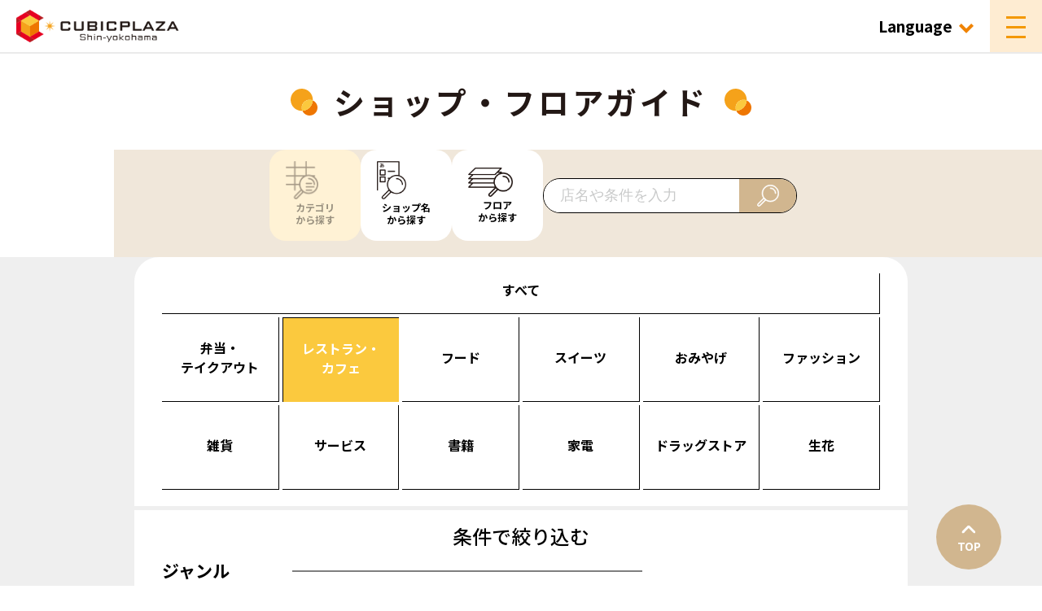

--- FILE ---
content_type: text/html; charset=UTF-8
request_url: https://www.cubicplaza.com/shopguide/category/restaurantcafe?kodawari%5B0%5D=%E5%88%86%E7%85%99%EF%BC%88%E5%96%AB%E7%85%99%E5%8F%AF%E8%83%BD%E5%AE%A4%EF%BC%89&kodawari%5B1%5D=%E5%80%8B%E5%AE%A4%E3%83%BB%E5%8D%8A%E5%80%8B%E5%AE%A4%E3%81%82%E3%82%8A&genre=%E6%B4%8B%E9%A3%9F
body_size: 47114
content:
  <!doctype html>
  <html lang="ja">

  <head>
    <meta charset="UTF-8">
    <meta content="IE=edge,chrome=1" http-equiv="X-UA-Compatible">
    <meta name="viewport" content="width=device-width, initial-scale=1.0">
    <meta name="robots" content="index,follow,noodp,noydir">
    <meta name="format-detection" content="telephone=no">
    <link rel="shortcut icon" href="https://www.cubicplaza.com/wp-content/themes/cubic2023/static/img/favicon.ico?1759236960">
    <meta name="description" content="JR新横浜駅直結・キュービックプラザ新横浜のオフィシャルサイト。1Fから10Fまで、レストラン・フード・ファッションなどバラエティーに富んだお店が65店舗。キャンペーン情報・ショップ情報などはこちらから。">
    <meta name="keywords" content="焼肉,レストラン,フード,新横浜,おみやげ,乗り換え,手土産,LOFT,Zoff,ショップ,雑貨,箸,服,洋服,小物,ファッション,崎陽軒,ビックカメラ,フードメゾン,スターバックス,コーヒー,喫茶,グルメ,ランチ,ディナー,メガネ,ネイル,エステ,カフェ,タカシマヤ,生鮮食品,すし,しゃぶしゃぶ,肉,ビール,酒,居酒屋,魚,ハンバーグ,パスタ,スパゲッティー,甘味処,たこ焼き,ドーナツ,ワッフル,おむすび,おにぎり,テイクアウト,お菓子,しゅうまい,バー,ネイル,下着,スカーフ,シャツ,靴下,バック,ヘアサロン,生活雑貨,ドラックストア,薬,化粧品,家電,パソコン,携帯電話,スマートフォン,駐車場,高島屋,お土産,駅ビル,飲食店,キューブ,ドーナッツ,クリームパン,タルト,バイキング,お弁当,しんよこはま,キュウビック,きゅーびっく,ポイントカード,ルービック,ネクタイ,靴">
    <meta property="og:site_name" content="キュービックプラザ新横浜">
    <meta property="fb:app_id" content="838986252791074">
    <meta property="og:url" content="https://www.cubicplaza.com/shopguide/category/restaurantcafe">
    <meta property="og:title" content="ショップガイド | キュービックプラザ新横浜">
    <meta property="og:image" content="https://www.cubicplaza.com/wp-content/themes/cubic2023/static/img/ogp.png?1759236959">
    <meta property="og:description" content="JR新横浜駅直結・キュービックプラザ新横浜のオフィシャルサイト。1Fから10Fまで、レストラン・フード・ファッションなどバラエティーに富んだお店が65店舗。キャンペーン情報・ショップ情報などはこちらから。">
    <meta property="og:type" content="website">
    <meta property="og:locality" content="YOKOHAMA">
    <meta property="og:country-name" content="JAPAN">

    <!-- スマホ用アイコン -->
    <link rel="apple-touch-icon" sizes="180x180" href="https://www.cubicplaza.com/wp-content/themes/cubic2023/static/img/apple-touch-icon.png?1759236960">

    <!-- Google Tag Manager -->
    <script>
      (function(w, d, s, l, i) {
        w[l] = w[l] || [];
        w[l].push({
          'gtm.start': new Date().getTime(),
          event: 'gtm.js'
        });
        var f = d.getElementsByTagName(s)[0],
          j = d.createElement(s),
          dl = l != 'dataLayer' ? '&l=' + l : '';
        j.async = true;
        j.src =
          'https://www.googletagmanager.com/gtm.js?id=' + i + dl;
        f.parentNode.insertBefore(j, f);
      })(window, document, 'script', 'dataLayer', 'GTM-PG6R6BV');
    </script>
    <!-- End Google Tag Manager -->

    <link rel="preconnect" href="https://fonts.googleapis.com">
    <link rel="preconnect" href="https://fonts.gstatic.com" crossorigin>
    <link href="https://fonts.googleapis.com/css2?family=Noto+Sans+JP:wght@100..900&display=swap" rel="stylesheet">
    <link href="https://fonts.googleapis.com/css?family=Roboto&display=swap" rel="stylesheet">

                
                        
                <title>ショップガイド | キュービックプラザ新横浜</title>
<meta name='robots' content='max-image-preview:large' />
	<style>img:is([sizes="auto" i], [sizes^="auto," i]) { contain-intrinsic-size: 3000px 1500px }</style>
	<script type="text/javascript">
/* <![CDATA[ */
window._wpemojiSettings = {"baseUrl":"https:\/\/s.w.org\/images\/core\/emoji\/16.0.1\/72x72\/","ext":".png","svgUrl":"https:\/\/s.w.org\/images\/core\/emoji\/16.0.1\/svg\/","svgExt":".svg","source":{"concatemoji":"https:\/\/www.cubicplaza.com\/wp-includes\/js\/wp-emoji-release.min.js?ver=6.8.2"}};
/*! This file is auto-generated */
!function(s,n){var o,i,e;function c(e){try{var t={supportTests:e,timestamp:(new Date).valueOf()};sessionStorage.setItem(o,JSON.stringify(t))}catch(e){}}function p(e,t,n){e.clearRect(0,0,e.canvas.width,e.canvas.height),e.fillText(t,0,0);var t=new Uint32Array(e.getImageData(0,0,e.canvas.width,e.canvas.height).data),a=(e.clearRect(0,0,e.canvas.width,e.canvas.height),e.fillText(n,0,0),new Uint32Array(e.getImageData(0,0,e.canvas.width,e.canvas.height).data));return t.every(function(e,t){return e===a[t]})}function u(e,t){e.clearRect(0,0,e.canvas.width,e.canvas.height),e.fillText(t,0,0);for(var n=e.getImageData(16,16,1,1),a=0;a<n.data.length;a++)if(0!==n.data[a])return!1;return!0}function f(e,t,n,a){switch(t){case"flag":return n(e,"\ud83c\udff3\ufe0f\u200d\u26a7\ufe0f","\ud83c\udff3\ufe0f\u200b\u26a7\ufe0f")?!1:!n(e,"\ud83c\udde8\ud83c\uddf6","\ud83c\udde8\u200b\ud83c\uddf6")&&!n(e,"\ud83c\udff4\udb40\udc67\udb40\udc62\udb40\udc65\udb40\udc6e\udb40\udc67\udb40\udc7f","\ud83c\udff4\u200b\udb40\udc67\u200b\udb40\udc62\u200b\udb40\udc65\u200b\udb40\udc6e\u200b\udb40\udc67\u200b\udb40\udc7f");case"emoji":return!a(e,"\ud83e\udedf")}return!1}function g(e,t,n,a){var r="undefined"!=typeof WorkerGlobalScope&&self instanceof WorkerGlobalScope?new OffscreenCanvas(300,150):s.createElement("canvas"),o=r.getContext("2d",{willReadFrequently:!0}),i=(o.textBaseline="top",o.font="600 32px Arial",{});return e.forEach(function(e){i[e]=t(o,e,n,a)}),i}function t(e){var t=s.createElement("script");t.src=e,t.defer=!0,s.head.appendChild(t)}"undefined"!=typeof Promise&&(o="wpEmojiSettingsSupports",i=["flag","emoji"],n.supports={everything:!0,everythingExceptFlag:!0},e=new Promise(function(e){s.addEventListener("DOMContentLoaded",e,{once:!0})}),new Promise(function(t){var n=function(){try{var e=JSON.parse(sessionStorage.getItem(o));if("object"==typeof e&&"number"==typeof e.timestamp&&(new Date).valueOf()<e.timestamp+604800&&"object"==typeof e.supportTests)return e.supportTests}catch(e){}return null}();if(!n){if("undefined"!=typeof Worker&&"undefined"!=typeof OffscreenCanvas&&"undefined"!=typeof URL&&URL.createObjectURL&&"undefined"!=typeof Blob)try{var e="postMessage("+g.toString()+"("+[JSON.stringify(i),f.toString(),p.toString(),u.toString()].join(",")+"));",a=new Blob([e],{type:"text/javascript"}),r=new Worker(URL.createObjectURL(a),{name:"wpTestEmojiSupports"});return void(r.onmessage=function(e){c(n=e.data),r.terminate(),t(n)})}catch(e){}c(n=g(i,f,p,u))}t(n)}).then(function(e){for(var t in e)n.supports[t]=e[t],n.supports.everything=n.supports.everything&&n.supports[t],"flag"!==t&&(n.supports.everythingExceptFlag=n.supports.everythingExceptFlag&&n.supports[t]);n.supports.everythingExceptFlag=n.supports.everythingExceptFlag&&!n.supports.flag,n.DOMReady=!1,n.readyCallback=function(){n.DOMReady=!0}}).then(function(){return e}).then(function(){var e;n.supports.everything||(n.readyCallback(),(e=n.source||{}).concatemoji?t(e.concatemoji):e.wpemoji&&e.twemoji&&(t(e.twemoji),t(e.wpemoji)))}))}((window,document),window._wpemojiSettings);
/* ]]> */
</script>
<link rel='stylesheet' id='cubic2019-css/common-css' href='https://www.cubicplaza.com/wp-content/themes/cubic2023/static/css/common.css?ver=1766017479' type='text/css' media='all' />
<link rel='stylesheet' id='cubic2019-css/slick-css' href='https://www.cubicplaza.com/wp-content/themes/cubic2023/static/css/slick.css?ver=1759236938' type='text/css' media='all' />
<link rel='stylesheet' id='cubic2019-css/splide-css' href='https://www.cubicplaza.com/wp-content/themes/cubic2023/static/css/splide.min.css?ver=1759236941' type='text/css' media='all' />
<link rel='stylesheet' id='cubic2019-css/jquery.mCustomScrollbar-css' href='https://www.cubicplaza.com/wp-content/themes/cubic2023/static/css/jquery.mCustomScrollbar.min.css?ver=1759236947' type='text/css' media='all' />
<style id='wp-emoji-styles-inline-css' type='text/css'>

	img.wp-smiley, img.emoji {
		display: inline !important;
		border: none !important;
		box-shadow: none !important;
		height: 1em !important;
		width: 1em !important;
		margin: 0 0.07em !important;
		vertical-align: -0.1em !important;
		background: none !important;
		padding: 0 !important;
	}
</style>
<link rel='stylesheet' id='wp-block-library-css' href='https://www.cubicplaza.com/wp-includes/css/dist/block-library/style.min.css?ver=6.8.2' type='text/css' media='all' />
<style id='classic-theme-styles-inline-css' type='text/css'>
/*! This file is auto-generated */
.wp-block-button__link{color:#fff;background-color:#32373c;border-radius:9999px;box-shadow:none;text-decoration:none;padding:calc(.667em + 2px) calc(1.333em + 2px);font-size:1.125em}.wp-block-file__button{background:#32373c;color:#fff;text-decoration:none}
</style>
<style id='global-styles-inline-css' type='text/css'>
:root{--wp--preset--aspect-ratio--square: 1;--wp--preset--aspect-ratio--4-3: 4/3;--wp--preset--aspect-ratio--3-4: 3/4;--wp--preset--aspect-ratio--3-2: 3/2;--wp--preset--aspect-ratio--2-3: 2/3;--wp--preset--aspect-ratio--16-9: 16/9;--wp--preset--aspect-ratio--9-16: 9/16;--wp--preset--color--black: #000000;--wp--preset--color--cyan-bluish-gray: #abb8c3;--wp--preset--color--white: #ffffff;--wp--preset--color--pale-pink: #f78da7;--wp--preset--color--vivid-red: #cf2e2e;--wp--preset--color--luminous-vivid-orange: #ff6900;--wp--preset--color--luminous-vivid-amber: #fcb900;--wp--preset--color--light-green-cyan: #7bdcb5;--wp--preset--color--vivid-green-cyan: #00d084;--wp--preset--color--pale-cyan-blue: #8ed1fc;--wp--preset--color--vivid-cyan-blue: #0693e3;--wp--preset--color--vivid-purple: #9b51e0;--wp--preset--gradient--vivid-cyan-blue-to-vivid-purple: linear-gradient(135deg,rgba(6,147,227,1) 0%,rgb(155,81,224) 100%);--wp--preset--gradient--light-green-cyan-to-vivid-green-cyan: linear-gradient(135deg,rgb(122,220,180) 0%,rgb(0,208,130) 100%);--wp--preset--gradient--luminous-vivid-amber-to-luminous-vivid-orange: linear-gradient(135deg,rgba(252,185,0,1) 0%,rgba(255,105,0,1) 100%);--wp--preset--gradient--luminous-vivid-orange-to-vivid-red: linear-gradient(135deg,rgba(255,105,0,1) 0%,rgb(207,46,46) 100%);--wp--preset--gradient--very-light-gray-to-cyan-bluish-gray: linear-gradient(135deg,rgb(238,238,238) 0%,rgb(169,184,195) 100%);--wp--preset--gradient--cool-to-warm-spectrum: linear-gradient(135deg,rgb(74,234,220) 0%,rgb(151,120,209) 20%,rgb(207,42,186) 40%,rgb(238,44,130) 60%,rgb(251,105,98) 80%,rgb(254,248,76) 100%);--wp--preset--gradient--blush-light-purple: linear-gradient(135deg,rgb(255,206,236) 0%,rgb(152,150,240) 100%);--wp--preset--gradient--blush-bordeaux: linear-gradient(135deg,rgb(254,205,165) 0%,rgb(254,45,45) 50%,rgb(107,0,62) 100%);--wp--preset--gradient--luminous-dusk: linear-gradient(135deg,rgb(255,203,112) 0%,rgb(199,81,192) 50%,rgb(65,88,208) 100%);--wp--preset--gradient--pale-ocean: linear-gradient(135deg,rgb(255,245,203) 0%,rgb(182,227,212) 50%,rgb(51,167,181) 100%);--wp--preset--gradient--electric-grass: linear-gradient(135deg,rgb(202,248,128) 0%,rgb(113,206,126) 100%);--wp--preset--gradient--midnight: linear-gradient(135deg,rgb(2,3,129) 0%,rgb(40,116,252) 100%);--wp--preset--font-size--small: 13px;--wp--preset--font-size--medium: 20px;--wp--preset--font-size--large: 36px;--wp--preset--font-size--x-large: 42px;--wp--preset--spacing--20: 0.44rem;--wp--preset--spacing--30: 0.67rem;--wp--preset--spacing--40: 1rem;--wp--preset--spacing--50: 1.5rem;--wp--preset--spacing--60: 2.25rem;--wp--preset--spacing--70: 3.38rem;--wp--preset--spacing--80: 5.06rem;--wp--preset--shadow--natural: 6px 6px 9px rgba(0, 0, 0, 0.2);--wp--preset--shadow--deep: 12px 12px 50px rgba(0, 0, 0, 0.4);--wp--preset--shadow--sharp: 6px 6px 0px rgba(0, 0, 0, 0.2);--wp--preset--shadow--outlined: 6px 6px 0px -3px rgba(255, 255, 255, 1), 6px 6px rgba(0, 0, 0, 1);--wp--preset--shadow--crisp: 6px 6px 0px rgba(0, 0, 0, 1);}:where(.is-layout-flex){gap: 0.5em;}:where(.is-layout-grid){gap: 0.5em;}body .is-layout-flex{display: flex;}.is-layout-flex{flex-wrap: wrap;align-items: center;}.is-layout-flex > :is(*, div){margin: 0;}body .is-layout-grid{display: grid;}.is-layout-grid > :is(*, div){margin: 0;}:where(.wp-block-columns.is-layout-flex){gap: 2em;}:where(.wp-block-columns.is-layout-grid){gap: 2em;}:where(.wp-block-post-template.is-layout-flex){gap: 1.25em;}:where(.wp-block-post-template.is-layout-grid){gap: 1.25em;}.has-black-color{color: var(--wp--preset--color--black) !important;}.has-cyan-bluish-gray-color{color: var(--wp--preset--color--cyan-bluish-gray) !important;}.has-white-color{color: var(--wp--preset--color--white) !important;}.has-pale-pink-color{color: var(--wp--preset--color--pale-pink) !important;}.has-vivid-red-color{color: var(--wp--preset--color--vivid-red) !important;}.has-luminous-vivid-orange-color{color: var(--wp--preset--color--luminous-vivid-orange) !important;}.has-luminous-vivid-amber-color{color: var(--wp--preset--color--luminous-vivid-amber) !important;}.has-light-green-cyan-color{color: var(--wp--preset--color--light-green-cyan) !important;}.has-vivid-green-cyan-color{color: var(--wp--preset--color--vivid-green-cyan) !important;}.has-pale-cyan-blue-color{color: var(--wp--preset--color--pale-cyan-blue) !important;}.has-vivid-cyan-blue-color{color: var(--wp--preset--color--vivid-cyan-blue) !important;}.has-vivid-purple-color{color: var(--wp--preset--color--vivid-purple) !important;}.has-black-background-color{background-color: var(--wp--preset--color--black) !important;}.has-cyan-bluish-gray-background-color{background-color: var(--wp--preset--color--cyan-bluish-gray) !important;}.has-white-background-color{background-color: var(--wp--preset--color--white) !important;}.has-pale-pink-background-color{background-color: var(--wp--preset--color--pale-pink) !important;}.has-vivid-red-background-color{background-color: var(--wp--preset--color--vivid-red) !important;}.has-luminous-vivid-orange-background-color{background-color: var(--wp--preset--color--luminous-vivid-orange) !important;}.has-luminous-vivid-amber-background-color{background-color: var(--wp--preset--color--luminous-vivid-amber) !important;}.has-light-green-cyan-background-color{background-color: var(--wp--preset--color--light-green-cyan) !important;}.has-vivid-green-cyan-background-color{background-color: var(--wp--preset--color--vivid-green-cyan) !important;}.has-pale-cyan-blue-background-color{background-color: var(--wp--preset--color--pale-cyan-blue) !important;}.has-vivid-cyan-blue-background-color{background-color: var(--wp--preset--color--vivid-cyan-blue) !important;}.has-vivid-purple-background-color{background-color: var(--wp--preset--color--vivid-purple) !important;}.has-black-border-color{border-color: var(--wp--preset--color--black) !important;}.has-cyan-bluish-gray-border-color{border-color: var(--wp--preset--color--cyan-bluish-gray) !important;}.has-white-border-color{border-color: var(--wp--preset--color--white) !important;}.has-pale-pink-border-color{border-color: var(--wp--preset--color--pale-pink) !important;}.has-vivid-red-border-color{border-color: var(--wp--preset--color--vivid-red) !important;}.has-luminous-vivid-orange-border-color{border-color: var(--wp--preset--color--luminous-vivid-orange) !important;}.has-luminous-vivid-amber-border-color{border-color: var(--wp--preset--color--luminous-vivid-amber) !important;}.has-light-green-cyan-border-color{border-color: var(--wp--preset--color--light-green-cyan) !important;}.has-vivid-green-cyan-border-color{border-color: var(--wp--preset--color--vivid-green-cyan) !important;}.has-pale-cyan-blue-border-color{border-color: var(--wp--preset--color--pale-cyan-blue) !important;}.has-vivid-cyan-blue-border-color{border-color: var(--wp--preset--color--vivid-cyan-blue) !important;}.has-vivid-purple-border-color{border-color: var(--wp--preset--color--vivid-purple) !important;}.has-vivid-cyan-blue-to-vivid-purple-gradient-background{background: var(--wp--preset--gradient--vivid-cyan-blue-to-vivid-purple) !important;}.has-light-green-cyan-to-vivid-green-cyan-gradient-background{background: var(--wp--preset--gradient--light-green-cyan-to-vivid-green-cyan) !important;}.has-luminous-vivid-amber-to-luminous-vivid-orange-gradient-background{background: var(--wp--preset--gradient--luminous-vivid-amber-to-luminous-vivid-orange) !important;}.has-luminous-vivid-orange-to-vivid-red-gradient-background{background: var(--wp--preset--gradient--luminous-vivid-orange-to-vivid-red) !important;}.has-very-light-gray-to-cyan-bluish-gray-gradient-background{background: var(--wp--preset--gradient--very-light-gray-to-cyan-bluish-gray) !important;}.has-cool-to-warm-spectrum-gradient-background{background: var(--wp--preset--gradient--cool-to-warm-spectrum) !important;}.has-blush-light-purple-gradient-background{background: var(--wp--preset--gradient--blush-light-purple) !important;}.has-blush-bordeaux-gradient-background{background: var(--wp--preset--gradient--blush-bordeaux) !important;}.has-luminous-dusk-gradient-background{background: var(--wp--preset--gradient--luminous-dusk) !important;}.has-pale-ocean-gradient-background{background: var(--wp--preset--gradient--pale-ocean) !important;}.has-electric-grass-gradient-background{background: var(--wp--preset--gradient--electric-grass) !important;}.has-midnight-gradient-background{background: var(--wp--preset--gradient--midnight) !important;}.has-small-font-size{font-size: var(--wp--preset--font-size--small) !important;}.has-medium-font-size{font-size: var(--wp--preset--font-size--medium) !important;}.has-large-font-size{font-size: var(--wp--preset--font-size--large) !important;}.has-x-large-font-size{font-size: var(--wp--preset--font-size--x-large) !important;}
:where(.wp-block-post-template.is-layout-flex){gap: 1.25em;}:where(.wp-block-post-template.is-layout-grid){gap: 1.25em;}
:where(.wp-block-columns.is-layout-flex){gap: 2em;}:where(.wp-block-columns.is-layout-grid){gap: 2em;}
:root :where(.wp-block-pullquote){font-size: 1.5em;line-height: 1.6;}
</style>
<link rel='stylesheet' id='contact-form-7-css' href='https://www.cubicplaza.com/wp-content/plugins/contact-form-7/includes/css/styles.css?ver=6.1' type='text/css' media='all' />
<link rel='stylesheet' id='jquery-ui-dialog-min-css-css' href='https://www.cubicplaza.com/wp-includes/css/jquery-ui-dialog.min.css?ver=6.8.2' type='text/css' media='all' />
<link rel='stylesheet' id='contact-form-7-confirm-plus-css' href='https://www.cubicplaza.com/wp-content/plugins/confirm-plus-contact-form-7/assets/css/styles.css?ver=20231129_134253' type='text/css' media='all' />
<script type="text/javascript" src="https://www.cubicplaza.com/wp-includes/js/jquery/jquery.min.js?ver=3.7.1" id="jquery-core-js"></script>
<script type="text/javascript" src="https://www.cubicplaza.com/wp-includes/js/jquery/jquery-migrate.min.js?ver=3.4.1" id="jquery-migrate-js"></script>
<link rel="https://api.w.org/" href="https://www.cubicplaza.com/wp-json/" /><link rel="EditURI" type="application/rsd+xml" title="RSD" href="https://www.cubicplaza.com/xmlrpc.php?rsd" />
<meta name="generator" content="WordPress 6.8.2" />
  </head>

  <body class="error404 wp-theme-cubic2023">
    <div class="wrap">
      <header>
        <div class="header__box">
          <h1 class="header__box__logo"><a href="/"><img src=https://www.cubicplaza.com/wp-content/themes/cubic2023/static/img/common/logo.png?1759237046 width="286" height="56" alt=""></a></h1>
          <div class="header__box__lang js-accordion__list">
            <dl>
              <dt>Language</dt>
              <dd>
                <ul>
                  <li><a class="cl-norewrite" href="https://www.cubicplaza.com/">日本語</a></li>
                  <li><a href="https://www-cubicplaza-com-e.athp.transer.com">English</a></li>
                  <li><a href="https://www-cubicplaza-com-c.athp.transer.com">简体</a></li>
                  <li><a href="https://www-cubicplaza-com-t.athp.transer.com">繁體</a></li>
                  <li><a href="https://www-cubicplaza-com-k.athp.transer.com">한국어</a></li>
                </ul>
              </dd>
            </dl>
          </div>
          <div class="header__box__btn">
            <div><span></span><span></span><span></span></div>
          </div>
        </div>
        <nav class="header__menu">
          <div class="inner">
            <div class="header__box__btn sp-view">
              <div><span></span><span></span><span></span></div>
            </div>
            <p>キュービックプラザ新横浜</p>
            <ul class="primary_list">
              <li><a href="/shopguide/category/">ショップ／フロアガイド</a></li>
              <li><a href="/restaurantcafe/">レストラン／カフェ</a></li>
              <li><a href="/takeout/">弁当／テイクアウト</a></li>
              <li><a href="/souvenir/">おみやげ</a></li>
              <li><a href="/business-hours/">営業時間</a></li>
              <li><a href="/access/">アクセス／駐車場</a></li>
              <li><a href="/service-benefit/yokohamaarena">ポイント／特典</a>
                <ul>
                  <li><a href="/service-benefit/yokohamaarena">・横浜アリーナチケット特典</a></li>
                  <li><a href="/service-benefit/expresscard">・エクスプレス予約会員特典</a></li>
                  <li><a href="/service-benefit/tokaistation_point/">・TOKAI STATION POINT会員特典</a></li>
                </ul>
              </li>
              <li><a href="/facilities/">施設案内／サービス</a>
                <ul>
                  <li><a href="/facilities/#baby-room">・授乳室</a></li>
                  <li><a href="/facilities/#coin-locker">・コインロッカー</a></li>
                </ul>
              </li>
              <li><a href="/topics/">トピックス</a></li>
              <li><a href="/shop/">ショップニュース</a></li>
              <li><a href="/recruit/">スタッフ募集</a></li>
            </ul>
          </div>
          <div class="sns_banner">
            <p>OFFICIAL SNS ACCOUNT</p>
            <ul class="links">
              <li><a href="https://lin.ee/omasH9L" target="_blank"><img src=https://www.cubicplaza.com/wp-content/themes/cubic2023/static/img/common/sns/ic_line.png?1759237085 alt="LINE"></a></li>
              <li><a href="https://x.com/cubic_plaza" target="_blank"><img src=https://www.cubicplaza.com/wp-content/themes/cubic2023/static/img/common/sns/ic_x.png?1759237084 alt="X"></a></li>
              <li>
                <a href="https://www.instagram.com/cubicplaza_shinyokohama/?hl=ja" target="_blank">
                  <img src="https://www.cubicplaza.com/wp-content/themes/cubic2023/static/img/common/sns/ic_instagram.png?1759237084" alt="">
                </a>
              </li>
              <li>
                <a href="https://www.youtube.com/@%E3%82%AD%E3%83%A5%E3%83%BC%E3%83%93%E3%83%83%E3%82%AF%E3%83%97%E3%83%A9%E3%82%B6%E6%96%B0%E6%A8%AA%E6%B5%9C" target="_blank">
                  <img src="https://www.cubicplaza.com/wp-content/themes/cubic2023/static/img/common/sns/ic_youtube.png?1759237084" alt="">
                </a>
              </li>
            </ul>
          </div>
        </nav>
        <div class="bg_wrapper"></div>
      </header>
      <div id="pjax-container">
      <div class="inner">
  <div class="content shopguide-content">
        <h2>
      <img src="https://www.cubicplaza.com/wp-content/themes/cubic2023/static/img/common/ic_title_aside04.svg?1759237044" alt="">
      ショップ・フロアガイド
      <img src="https://www.cubicplaza.com/wp-content/themes/cubic2023/static/img/common/ic_title_aside04.svg?1759237044" alt="">
    </h2>

    <div class="shopguide-wrap">
      <div class="shopguide-search-wrap category">
        <ul class="tab__menu
	num0		">
  <li  class="active" >
    <a href="/shopguide/category/" data-pjax>
      <figure><img src="https://www.cubicplaza.com/wp-content/themes/cubic2023/static/img/common/ic_tab__menu01.png?1759237039" alt=""></figure>
      <p>カテゴリ<br>から探す</p>
    </a>
  </li>
  <li >
    <a href="/shopguide/shop/あ行" data-pjax>
      <figure><img src="https://www.cubicplaza.com/wp-content/themes/cubic2023/static/img/common/ic_tab__menu02.png?1759237036" alt=""></figure>
      <p>ショップ名<br>から探す</p>
    </a>
  </li>
  <li >
    <a href="/shopguide/floor/" data-pjax>
      <figure><img src="https://www.cubicplaza.com/wp-content/themes/cubic2023/static/img/common/ic_tab__menu03.png?1759237034" alt=""></figure>
      <p>フロア<br>から探す</p>
    </a>
  </li>
</ul>
        <!-- 検索窓 -->
<form action="/shopguide/search/" data-pjax>
  <div class="link-freewords">
    <input type="text" name="s" placeholder="店名や条件を入力" value="">
    <input type="submit" value="" class="search-image">
  </div>
</form>      </div>
    </div>

    <div class="tab__content">
      <div class="result">
        <div class="t-guide-box link-category">
  <ul>
    <li >
      <a href="/shopguide/category/" data-pjax>
        <span class="link-category__name">すべて</span>
      </a>
    </li>
    <li >
      <a href="/shopguide/category/takeout" data-pjax>
        <span class="link-category__name">弁当・<br>テイクアウト</span>
      </a>
    </li>
    <li  class="active" >
      <a href="/shopguide/category/restaurantcafe" data-pjax>
        <span class="link-category__name">レストラン・<br>カフェ</span>
      </a>
    </li>
    <li >
      <a href="/shopguide/category/food" data-pjax>
        <span class="link-category__name">フード</span>
      </a>
    </li>
    <li >
      <a href="/shopguide/category/sweet" data-pjax>
        <span class="link-category__name">スイーツ</span>
      </a>
    </li>
    <li >
      <a href="/shopguide/category/souvenir" data-pjax>
        <span class="link-category__name">おみやげ</span>
      </a>
    </li>
    <li >
      <a href="/shopguide/category/fashion" data-pjax>
        <span class="link-category__name">ファッション</span>
      </a>
    </li>
    <li >
      <a href="/shopguide/category/goods" data-pjax>
        <span class="link-category__name">雑貨</span>
      </a>
    </li>
    <li >
      <a href="/shopguide/category/service" data-pjax>
        <span class="link-category__name">サービス</span>
      </a>
    </li>
    <li >
      <a href="/shopguide/category/books" data-pjax>
        <span class="link-category__name">書籍</span>
      </a>
    </li>
    <li >
      <a href="/shopguide/category/homeappliances" data-pjax>
        <span class="link-category__name">家電</span>
      </a>
    </li>
    <li >
      <a href="/shopguide/category/drugstore" data-pjax>
        <span class="link-category__name">ドラッグストア</span>
      </a>
    </li>
    <li >
      <a href="/shopguide/category/flower" data-pjax>
        <span class="link-category__name">生花</span>
      </a>
    </li>
  </ul>
</div>        <div class="search__method">
          <p>条件で絞り込む</p>
          <div class="search__method__box genre">
                          <h4>ジャンル</h4>
              <ul class="link-text search__method__genre">
                                                      <li class="active">
                        <a href="/shopguide/category/restaurantcafe?kodawari%5B0%5D=%E5%88%86%E7%85%99%EF%BC%88%E5%96%AB%E7%85%99%E5%8F%AF%E8%83%BD%E5%AE%A4%EF%BC%89&#038;kodawari%5B1%5D=%E5%80%8B%E5%AE%A4%E3%83%BB%E5%8D%8A%E5%80%8B%E5%AE%A4%E3%81%82%E3%82%8A" data-pjax>
                          <div class="checkbox"></div>
                          <span>洋食</span>
                      </a>
                    </li>
                                                                        <li>
                      <a href="/shopguide/category/restaurantcafe?kodawari%5B0%5D=%E5%88%86%E7%85%99%EF%BC%88%E5%96%AB%E7%85%99%E5%8F%AF%E8%83%BD%E5%AE%A4%EF%BC%89&#038;kodawari%5B1%5D=%E5%80%8B%E5%AE%A4%E3%83%BB%E5%8D%8A%E5%80%8B%E5%AE%A4%E3%81%82%E3%82%8A&#038;genre=%E5%92%8C%E9%A3%9F" data-pjax>
                        <div class="checkbox"></div>
                        <span>和食</span>
                      </a>
                    </li>
                                                                        <li>
                      <a href="/shopguide/category/restaurantcafe?kodawari%5B0%5D=%E5%88%86%E7%85%99%EF%BC%88%E5%96%AB%E7%85%99%E5%8F%AF%E8%83%BD%E5%AE%A4%EF%BC%89&#038;kodawari%5B1%5D=%E5%80%8B%E5%AE%A4%E3%83%BB%E5%8D%8A%E5%80%8B%E5%AE%A4%E3%81%82%E3%82%8A&#038;genre=%E5%B1%85%E9%85%92%E5%B1%8B" data-pjax>
                        <div class="checkbox"></div>
                        <span>居酒屋</span>
                      </a>
                    </li>
                                                                        <li>
                      <a href="/shopguide/category/restaurantcafe?kodawari%5B0%5D=%E5%88%86%E7%85%99%EF%BC%88%E5%96%AB%E7%85%99%E5%8F%AF%E8%83%BD%E5%AE%A4%EF%BC%89&#038;kodawari%5B1%5D=%E5%80%8B%E5%AE%A4%E3%83%BB%E5%8D%8A%E5%80%8B%E5%AE%A4%E3%81%82%E3%82%8A&#038;genre=%E9%BA%BA%E9%A1%9E" data-pjax>
                        <div class="checkbox"></div>
                        <span>麺類</span>
                      </a>
                    </li>
                                                                        <li>
                      <a href="/shopguide/category/restaurantcafe?kodawari%5B0%5D=%E5%88%86%E7%85%99%EF%BC%88%E5%96%AB%E7%85%99%E5%8F%AF%E8%83%BD%E5%AE%A4%EF%BC%89&#038;kodawari%5B1%5D=%E5%80%8B%E5%AE%A4%E3%83%BB%E5%8D%8A%E5%80%8B%E5%AE%A4%E3%81%82%E3%82%8A&#038;genre=%E4%B8%AD%E8%8F%AF%E3%83%BB%E3%82%A2%E3%82%B8%E3%82%A2" data-pjax>
                        <div class="checkbox"></div>
                        <span>中華・アジア</span>
                      </a>
                    </li>
                                                                        <li>
                      <a href="/shopguide/category/restaurantcafe?kodawari%5B0%5D=%E5%88%86%E7%85%99%EF%BC%88%E5%96%AB%E7%85%99%E5%8F%AF%E8%83%BD%E5%AE%A4%EF%BC%89&#038;kodawari%5B1%5D=%E5%80%8B%E5%AE%A4%E3%83%BB%E5%8D%8A%E5%80%8B%E5%AE%A4%E3%81%82%E3%82%8A&#038;genre=%E3%83%99%E3%83%BC%E3%82%AB%E3%83%AA%E3%83%BC" data-pjax>
                        <div class="checkbox"></div>
                        <span>ベーカリー</span>
                      </a>
                    </li>
                                                                        <li>
                      <a href="/shopguide/category/restaurantcafe?kodawari%5B0%5D=%E5%88%86%E7%85%99%EF%BC%88%E5%96%AB%E7%85%99%E5%8F%AF%E8%83%BD%E5%AE%A4%EF%BC%89&#038;kodawari%5B1%5D=%E5%80%8B%E5%AE%A4%E3%83%BB%E5%8D%8A%E5%80%8B%E5%AE%A4%E3%81%82%E3%82%8A&#038;genre=%E3%82%AB%E3%83%95%E3%82%A7" data-pjax>
                        <div class="checkbox"></div>
                        <span>カフェ</span>
                      </a>
                    </li>
                                                </ul>
                      </div>

          <div id="restaurantcafe_area_genre_accordion__btn" class="search__method__btn js-accordion02__btn">
            <p class="detail-open">さらに詳しく</p>
            <p class="detail-close">閉じる</p>
            <span class="arrow_more white"><img src="https://www.cubicplaza.com/wp-content/themes/cubic2023/static/img/common/ic_arrow_white_more.svg?1759237050" alt=""></span>
          </div>
          <div class="search__method__inner js-accordion02">
            <h4>詳細条件</h4>
            <div class="search__method__box benefits">
                              <ul class="link-text search__method__benefits">
                                                          <li >
                                              <a href="/shopguide/category/restaurantcafe?kodawari%5B0%5D=%E5%88%86%E7%85%99%EF%BC%88%E5%96%AB%E7%85%99%E5%8F%AF%E8%83%BD%E5%AE%A4%EF%BC%89&#038;kodawari%5B1%5D=%E5%80%8B%E5%AE%A4%E3%83%BB%E5%8D%8A%E5%80%8B%E5%AE%A4%E3%81%82%E3%82%8A&#038;genre=%E6%B4%8B%E9%A3%9F&#038;benefit%5B0%5D=cubic" data-pjax>
                          <div class="checkbox"></div>
                          <span>TOKAI STATION POINT会員特典</span>
                        </a>
                                          </li>
                                                          <li >
                                              <a href="/shopguide/category/restaurantcafe?kodawari%5B0%5D=%E5%88%86%E7%85%99%EF%BC%88%E5%96%AB%E7%85%99%E5%8F%AF%E8%83%BD%E5%AE%A4%EF%BC%89&#038;kodawari%5B1%5D=%E5%80%8B%E5%AE%A4%E3%83%BB%E5%8D%8A%E5%80%8B%E5%AE%A4%E3%81%82%E3%82%8A&#038;genre=%E6%B4%8B%E9%A3%9F&#038;benefit%5B0%5D=express" data-pjax>
                          <div class="checkbox"></div>
                          <span>エクスプレス予約特典</span>
                        </a>
                                          </li>
                                                          <li >
                                              <a href="/shopguide/category/restaurantcafe?kodawari%5B0%5D=%E5%88%86%E7%85%99%EF%BC%88%E5%96%AB%E7%85%99%E5%8F%AF%E8%83%BD%E5%AE%A4%EF%BC%89&#038;kodawari%5B1%5D=%E5%80%8B%E5%AE%A4%E3%83%BB%E5%8D%8A%E5%80%8B%E5%AE%A4%E3%81%82%E3%82%8A&#038;genre=%E6%B4%8B%E9%A3%9F&#038;benefit%5B0%5D=yokohama" data-pjax>
                          <div class="checkbox"></div>
                          <span>横浜アリーナ利用特典</span>
                        </a>
                                          </li>
                                  </ul>
                          </div>

            <div class="search__method__box choices">
                              <ul class="link-text search__method__point">
                                                          <li  class="active" >
                                              <a href="/shopguide/category/restaurantcafe?kodawari%5B0%5D=%E5%88%86%E7%85%99%EF%BC%88%E5%96%AB%E7%85%99%E5%8F%AF%E8%83%BD%E5%AE%A4%EF%BC%89&#038;genre=%E6%B4%8B%E9%A3%9F" data-pjax>
                          <div class="checkbox"></div>
                          <span>個室・半個室あり</span>
                        </a>
                                          </li>
                                                          <li >
                                              <a href="javascript:;" style="background-color: #cccccc;cursor: default;">
                          <div class="checkbox"></div>
                          <span>宴会パーティ承り</span>
                        </a>
                                          </li>
                                                          <li >
                                              <a href="javascript:;" style="background-color: #cccccc;cursor: default;">
                          <div class="checkbox"></div>
                          <span>飲み放題あり</span>
                        </a>
                                          </li>
                                                          <li >
                                              <a href="javascript:;" style="background-color: #cccccc;cursor: default;">
                          <div class="checkbox"></div>
                          <span>貸し切り可能</span>
                        </a>
                                          </li>
                                                          <li >
                                              <a href="javascript:;" style="background-color: #cccccc;cursor: default;">
                          <div class="checkbox"></div>
                          <span>キッズメニューあり</span>
                        </a>
                                          </li>
                                                          <li >
                                              <a href="javascript:;" style="background-color: #cccccc;cursor: default;">
                          <div class="checkbox"></div>
                          <span>テイクアウト可能</span>
                        </a>
                                          </li>
                                                          <li >
                                              <a href="javascript:;" style="background-color: #cccccc;cursor: default;">
                          <div class="checkbox"></div>
                          <span>禁煙</span>
                        </a>
                                          </li>
                                                          <li >
                                              <a href="javascript:;" style="background-color: #cccccc;cursor: default;">
                          <div class="checkbox"></div>
                          <span>喫煙ブースあり</span>
                        </a>
                                          </li>
                                                          <li >
                                              <a href="javascript:;" style="background-color: #cccccc;cursor: default;">
                          <div class="checkbox"></div>
                          <span>早朝営業</span>
                        </a>
                                          </li>
                                                          <li >
                                              <a href="javascript:;" style="background-color: #cccccc;cursor: default;">
                          <div class="checkbox"></div>
                          <span>無料Wi-Fiあり</span>
                        </a>
                                          </li>
                                                          <li >
                                              <a href="javascript:;" style="background-color: #cccccc;cursor: default;">
                          <div class="checkbox"></div>
                          <span>英語メニューあり</span>
                        </a>
                                          </li>
                                                          <li >
                                              <a href="javascript:;" style="background-color: #cccccc;cursor: default;">
                          <div class="checkbox"></div>
                          <span>予約可能</span>
                        </a>
                                          </li>
                                  </ul>
                          </div>
          </div>
        </div>
      </div>


      <div class="search__content">
        <h3>検索結果：レストラン・カフェ</h3>
        <ul class="shop__list">
                  </ul>
      </div>
    </div>
  </div>
</div>
  </div>  <footer>
        <div class="footer__about">
      <div class="inner">
        <div class="content">
          <figure class="logo"><img src="https://www.cubicplaza.com/wp-content/themes/cubic2023/static/img/common/logo_white.png?1759237047"></figure>
          <p><a href="/about/">キュービックプラザ新横浜について</a></p>
          <ul>
            <li><a href="/corporate/">運営会社トップ</a></li>
            <li><a href="/corporate/term/">サイトご利用にあたって</a></li>
            <li><a href="/corporate/privacypolicy/">プライバシーポリシー</a></li>
            <li><a href="/about/socialmediapolicy/">ソーシャルメディアポリシー</a></li>
            <li><a href="/FAQ/faq_shop/">よくある質問</a></li>
            <li><a href="/about/shopinquiry">出店に関するお問い合わせ</a></li>
            <li><a href="/about/inquiry/">ご意見・お問い合わせ</a></li>
          </ul>
        </div>
      </div>
    </div>
    <div class="footer__copy">
      <p><span>Copyright</span><span>&copy;2023 Shin-Yokohama Station Development Co.Ltd.</span></p>
    </div>
    <nav class="floating_nav">
      <div><a href="/shopguide/category/"><img src="https://www.cubicplaza.com/wp-content/themes/cubic2023/static/img/common/icon_floating_guide.jpg?1759237056"></a></div>
      <div><a href="/business-hours/"><img src="https://www.cubicplaza.com/wp-content/themes/cubic2023/static/img/common/icon_floating_businesshour.jpg?1759237029"></a></div>
      <div><a href="/access/"><img src="https://www.cubicplaza.com/wp-content/themes/cubic2023/static/img/common/icon_floating_access.jpg?1759237057"></a></div>
      <div><a href="/facilities/"><img src="https://www.cubicplaza.com/wp-content/themes/cubic2023/static/img/common/icon_floating_service.jpg?1759237031"></a></div>
    </nav>
  </footer>
  <div class="footer__page-top">
    <span class="arrow_more white"><img src="https://www.cubicplaza.com/wp-content/themes/cubic2023/static/img/common/ic_arrow_white_more.svg?1759237050" alt=""></span>
    <p>TOP</p>
  </div>
    <script type="speculationrules">
{"prefetch":[{"source":"document","where":{"and":[{"href_matches":"\/*"},{"not":{"href_matches":["\/wp-*.php","\/wp-admin\/*","\/wp-content\/uploads\/*","\/wp-content\/*","\/wp-content\/plugins\/*","\/wp-content\/themes\/cubic2023\/*","\/*\\?(.+)"]}},{"not":{"selector_matches":"a[rel~=\"nofollow\"]"}},{"not":{"selector_matches":".no-prefetch, .no-prefetch a"}}]},"eagerness":"conservative"}]}
</script>
<link rel='stylesheet' id='cubic2019-css/shopguide-css' href='https://www.cubicplaza.com/wp-content/themes/cubic2023/static/css/shopguide.css?ver=1759236943' type='text/css' media='all' />
<link rel='stylesheet' id='cubic2019-css/leaflet-css' href='https://www.cubicplaza.com/wp-content/themes/cubic2023/static/css/vendor/leaflet.css?ver=1759236975' type='text/css' media='all' />
<script type="text/javascript" src="https://www.cubicplaza.com/wp-content/themes/cubic2023/static/js/jquery-3.3.1.min.js?ver=1759236950" id="cubic2019-js/jquer-js"></script>
<script type="text/javascript" src="https://www.cubicplaza.com/wp-content/themes/cubic2023/static/js/jquery-ui.min.js?ver=1759236951" id="cubic2019-js/jquer-ui-js"></script>
<script type="text/javascript" src="https://www.cubicplaza.com/wp-content/themes/cubic2023/static/js/common.js?ver=1766017510" id="cubic2019-js/common-js"></script>
<script type="text/javascript" src="https://www.cubicplaza.com/wp-content/themes/cubic2023/static/js/slider.js?ver=1759236957" id="cubic2019-js/slider-js"></script>
<script type="text/javascript" src="https://www.cubicplaza.com/wp-content/themes/cubic2023/static/js/splide.min.js?ver=1759236954" id="cubic2019-js/splide-js"></script>
<script type="text/javascript" src="https://www.cubicplaza.com/wp-content/themes/cubic2023/static/js/jquery.mCustomScrollbar.concat.min.js?ver=1759236955" id="cubic2019-js/jquery.mCustomScrollbar.concat-js"></script>
<script type="text/javascript" src="https://www.cubicplaza.com/wp-content/themes/cubic2023/static/js/slick.min.js?ver=1759236958" id="cubic2019-js/slick-js"></script>
<script type="text/javascript" src="https://www.cubicplaza.com/wp-content/themes/cubic2023/static/js/jquery.matchHeight-min.js?ver=1759236953" id="cubic2019-js/jqeur-matchHeight-js"></script>
<script type="text/javascript" src="https://www.cubicplaza.com/wp-content/themes/cubic2023/static/js/jquery.pjax.js?ver=1759236954" id="cubic2019-js/jquery-pjax.js-js"></script>
<script type="text/javascript" src="https://www.cubicplaza.com/wp-includes/js/dist/hooks.min.js?ver=4d63a3d491d11ffd8ac6" id="wp-hooks-js"></script>
<script type="text/javascript" src="https://www.cubicplaza.com/wp-includes/js/dist/i18n.min.js?ver=5e580eb46a90c2b997e6" id="wp-i18n-js"></script>
<script type="text/javascript" id="wp-i18n-js-after">
/* <![CDATA[ */
wp.i18n.setLocaleData( { 'text direction\u0004ltr': [ 'ltr' ] } );
/* ]]> */
</script>
<script type="text/javascript" src="https://www.cubicplaza.com/wp-content/plugins/contact-form-7/includes/swv/js/index.js?ver=6.1" id="swv-js"></script>
<script type="text/javascript" id="contact-form-7-js-before">
/* <![CDATA[ */
var wpcf7 = {
    "api": {
        "root": "https:\/\/www.cubicplaza.com\/wp-json\/",
        "namespace": "contact-form-7\/v1"
    }
};
/* ]]> */
</script>
<script type="text/javascript" src="https://www.cubicplaza.com/wp-content/plugins/contact-form-7/includes/js/index.js?ver=6.1" id="contact-form-7-js"></script>
<script type="text/javascript" id="contact-form-7-confirm-plus-js-extra">
/* <![CDATA[ */
var data_arr = {"cfm_title_suffix":"\u78ba\u8a8d","cfm_btn":"\u78ba\u8a8d","cfm_btn_edit":"\u4fee\u6b63","cfm_btn_mail_send":"\u3053\u306e\u5185\u5bb9\u3067\u9001\u4fe1","checked_msg":"\u30c1\u30a7\u30c3\u30af\u3042\u308a"};
/* ]]> */
</script>
<script type="text/javascript" src="https://www.cubicplaza.com/wp-content/plugins/confirm-plus-contact-form-7/assets/js/scripts.js?ver=20231129_134254" id="contact-form-7-confirm-plus-js"></script>
<script type="text/javascript" src="https://www.cubicplaza.com/wp-includes/js/jquery/ui/core.min.js?ver=1.13.3" id="jquery-ui-core-js"></script>
<script type="text/javascript" src="https://www.cubicplaza.com/wp-includes/js/jquery/ui/mouse.min.js?ver=1.13.3" id="jquery-ui-mouse-js"></script>
<script type="text/javascript" src="https://www.cubicplaza.com/wp-includes/js/jquery/ui/resizable.min.js?ver=1.13.3" id="jquery-ui-resizable-js"></script>
<script type="text/javascript" src="https://www.cubicplaza.com/wp-includes/js/jquery/ui/draggable.min.js?ver=1.13.3" id="jquery-ui-draggable-js"></script>
<script type="text/javascript" src="https://www.cubicplaza.com/wp-includes/js/jquery/ui/controlgroup.min.js?ver=1.13.3" id="jquery-ui-controlgroup-js"></script>
<script type="text/javascript" src="https://www.cubicplaza.com/wp-includes/js/jquery/ui/checkboxradio.min.js?ver=1.13.3" id="jquery-ui-checkboxradio-js"></script>
<script type="text/javascript" src="https://www.cubicplaza.com/wp-includes/js/jquery/ui/button.min.js?ver=1.13.3" id="jquery-ui-button-js"></script>
<script type="text/javascript" src="https://www.cubicplaza.com/wp-includes/js/jquery/ui/dialog.min.js?ver=1.13.3" id="jquery-ui-dialog-js"></script>
<script type="text/javascript" src="https://www.cubicplaza.com/wp-content/themes/cubic2023/static/js/leaflet.js?ver=1759236950" id="cubic2019-js/leaflet-js"></script>
<script type="text/javascript" src="https://www.cubicplaza.com/wp-content/themes/cubic2023/static/js/imgViewer2.js?ver=1759236952" id="cubic2019-js/imgViewer2-js"></script>
<script type="text/javascript" src="https://www.cubicplaza.com/wp-content/themes/cubic2023/static/js/shopguide.js?ver=1759236956" id="cubic2019-js/shopguide-js"></script>
<script type="text/javascript" src="https://www.cubicplaza.com/wp-content/themes/cubic2023/static/js/floor.js?ver=1759236952" id="cubic2019-js/floor-js"></script>
  </div>  </body>

  </html>


--- FILE ---
content_type: text/css
request_url: https://www.cubicplaza.com/wp-content/themes/cubic2023/static/css/common.css?ver=1766017479
body_size: 42753
content:
@charset "UTF-8";
html,
body,
div,
span,
applet,
object,
iframe,
h1,
h2,
h3,
h4,
h5,
h6,
p,
blockquote,
pre,
a,
abbr,
acronym,
address,
big,
cite,
code,
del,
dfn,
em,
img,
ins,
kbd,
q,
s,
samp,
small,
strike,
strong,
sub,
sup,
tt,
var,
b,
u,
i,
center,
dl,
dt,
dd,
ol,
ul,
li,
fieldset,
form,
label,
legend,
table,
caption,
tbody,
tfoot,
thead,
tr,
th,
td,
article,
aside,
canvas,
details,
embed,
figure,
figcaption,
footer,
header,
hgroup,
menu,
nav,
output,
ruby,
section,
summary,
time,
mark,
audio,
video {
  margin: 0;
  padding: 0;
  border: 0;
  font-style: normal;
  font-size: 100%;
  vertical-align: baseline;
}
article,
aside,
details,
figcaption,
figure,
footer,
header,
hgroup,
menu,
nav,
section {
  display: block;
}
html {
  overflow-y: scroll;
}
blockquote,
q {
  quotes: none;
}
blockquote:before,
blockquote:after,
q:before,
q:after {
  content: "";
  content: none;
}
input,
textarea {
  margin: 0;
  padding: 0;
}
ol,
ul {
  list-style: none;
}
table {
  border-collapse: collapse;
  border-spacing: 0;
}
caption,
th {
  text-align: left;
}
a:focus {
  outline: none;
}
html {
  overflow: hidden;
  overflow-y: scroll;
}
body {
  font-family: "Noto Sans JP", YuGothic, "Yu Gothic", "Hiragino Kaku Gothic Pro", "Ã£Æ’â€™Ã£Æ’Â©Ã£â€šÂ®Ã£Æ’Å½Ã¨Â§â€™Ã£â€šÂ´ Pro W3", Ã£Æ’Â¡Ã£â€šÂ¤Ã£Æ’ÂªÃ£â€šÂª, Meiryo, "Ã¯Â¼Â­Ã¯Â¼Â³ Ã¯Â¼Â°Ã£â€šÂ´Ã£â€šÂ·Ã£Æ’Æ’Ã£â€šÂ¯", "Lucida Grande", "Lucida Sans Unicode", Arial, Verdana, sans-serif;
  color: #000;
  font-size: 18px;
  line-height: 1;
  overflow: hidden;
  visibility: hidden;
}
body.is-visible {
  visibility: visible;
}
:target {
  scroll-margin-top: 80px;
}
* {
  box-sizing: border-box;
}
img {
  width: auto;
  max-width: 100%;
  height: auto;
  max-height: auto;
  border: 0;
  vertical-align: bottom;
}
a,
button {
  color: #000;
  text-decoration: none;
  -webkit-transition: color 0.3s ease, opacity 0.3s ease;
  transition: color 0.3s ease, opacity 0.3s ease;
  cursor: pointer;
}
a:hover,
button:hover {
  opacity: 0.7;
}
input[type="submit"],
input[type="button"] {
  border-radius: 0;
  -webkit-box-sizing: content-box;
  -webkit-appearance: button;
  -moz-appearance: button;
  appearance: button;
  border: none;
  box-sizing: border-box;
}
input[type="submit"]::-webkit-search-decoration,
input[type="button"]::-webkit-search-decoration {
  display: none;
}
input[type="submit"]::focus,
input[type="button"]::focus {
  outline-offset: -2px;
}
@media screen and (max-width: 767px) {
  body {
    font-size: 16px;
  }
  img {
    width: 100%;
  }
  a:hover,
  button:hover {
    opacity: 1;
  }
}

/*---------------------------
Header & footer
---------------------------*/
header {
  width: 100%;
  position: fixed;
  top: 0;
  z-index: 8000;
}
.header__box {
  background: #fff;
  display: -webkit-box;
  display: flex;
  -webkit-box-pack: justify;
  justify-content: space-between;
  -webkit-box-align: center;
  align-items: center;
  height: 66px;
  border-bottom: 2px solid #eaeaea;
  position: relative;
  z-index: 8002;
}
.header__box__btn {
  display: flex;
  align-items: center;
  justify-content: center;
  width: 64px;
  height: 100%;
  background-color: #feecd2;
}
.header__box__btn div {
  width: 24px;
  height: 24px;
  position: relative;
  cursor: pointer;
}
.header__box__btn div span {
  display: block;
  height: 3px;
  background: #f39800;
  position: absolute;
  width: 100%;
  left: 0;
  -webkit-transition: all 0.5s ease-in-out;
  transition: all 0.5s ease-in-out;
}
.header__box__btn div span:nth-child(1) {
  top: 0;
}
.header__box__btn div span:nth-child(2) {
  top: 12px;
}
.header__box__btn div span:nth-child(3) {
  top: 24px;
}
.header__box__btn.open div span:nth-child(1) {
  top: 12px;
  -webkit-transform: rotate(135deg);
  transform: rotate(135deg);
}
.header__box__btn.open div span:nth-child(2) {
  width: 0;
  left: 50%;
}
.header__box__btn.open div span:nth-child(3) {
  top: 12px;
  -webkit-transform: rotate(-135deg);
  transform: rotate(-135deg);
}
.header__box__logo {
  -webkit-box-flex: 1;
  flex: 1;
  padding-left: 20px;
}
.header__box__logo a {
  display: block;
  width: 200px;
}
.header__box__lang {
  position: relative;
  margin-right: 20px;
  height: 20px;
}
.header__box__lang dl dt {
  padding-right: 26px;
  color: #000000;
  font-size: 19px;
  font-weight: 700;
  text-align: right;
  vertical-align: middle;
  cursor: pointer;
  -webkit-transition: opacity 0.3s ease;
  transition: opacity 0.3s ease;
}
.header__box__lang dl dt:hover {
  opacity: 0.7;
}
.header__box__lang dl dt:after {
  content: "";
  display: block;
  background: url("../img/common/ic_arrow_orange.svg") no-repeat 100% 50%;
  background-size: 18px 20px;
  width: 90px;
  height: 20px;
  position: absolute;
  top: 5px;
  right: 0;
  bottom: 0;
  margin: auto;
  -webkit-transition: -webkit-transform 0.6s ease;
  transition: -webkit-transform 0.6s ease;
  transition: transform 0.6s ease;
  transition: transform 0.6s ease, -webkit-transform 0.6s ease;
  -webkit-transform: rotateX(0);
  transform: rotateX(0);
}
.header__box__lang dl dt.open:after {
  -webkit-transform: rotateX(180deg);
  transform: rotateX(180deg);
}
.header__box__lang dl dd {
  display: none;
  width: 90px;
  margin-top: 8px;
  text-align: center;
  background: #f7ecd6;
}
.header__box__lang dl dd a {
  display: block;
  padding: 8px 5px;
  font-family: "Roboto", sans-serif;
  color: #000;
  font-size: 14px;
  font-weight: bold;
}
.header__box__lang dl dd ul li {
  border-bottom: 1px solid #a3a29e;
}
.header__box__lang dl dd ul li:last-child {
  border-bottom: 0px;
}
.header__box__lang dl dd ul li img {
  width: 20px;
  margin-right: 5px;
}
.header__menu {
  display: none;
  width: 432px;
  height: 100%;
  max-height: 100%;
  padding-top: 66px;
  position: fixed;
  z-index: 8001;
  top: 0;
  right: 0;
  overflow-y: scroll;
}
.header__menu .inner {
  padding: 0 70px 0px 20px;
  background: #f9c270;
}
.header__menu .inner > p {
  text-align: left;
  border-bottom: 1px solid #231815;
  padding: 25px 0;
  font-size: 20px;
  font-weight: 500;
}
.header__menu .primary_list {
  text-align: left;
  display: grid;
  gap: 10px 0;
  margin: 10px 0 0 60px;
  padding-bottom: 10px;
  font-size: 20px;
  font-weight: 500;
}
.header__menu .primary_list > li > a {
  display: block;
  margin: 2px 0 0 2px;
  padding: 10px 5px;
  color: #fff;
}
.header__menu .primary_list > li > a:hover,
.header__menu .primary_list > li > a:active {
  margin: 0;
  border-top: 2px solid #ea5514;
  border-left: 2px solid #ea5514;
  background-color: #f39800;
  opacity: 1;
}
.header__menu .primary_list ul {
  display: grid;
  gap: 25px 0;
  margin: 10px 0 0;
  pointer-events: none;
}
.header__menu .primary_list ul li a {
  margin: 2px 0 0 2px;
  padding: 6px;
  font-size: 16px;
  pointer-events: auto;
  color: #fff;
}
.header__menu .primary_list ul li a:hover,
.header__menu .primary_list ul li a:active {
  margin: 0;
  border-top: 2px solid #ea5514;
  border-left: 2px solid #ea5514;
  background-color: #f39800;
  opacity: 1;
}
.header__menu .sns_banner {
  text-align: left;
  padding: 10px 40px 50px 80px;
  background-color: #fff;
}
.header__menu .sns_banner > p {
  font-size: 16px;
  font-weight: 500;
  color: #f39800;
}
.header__menu .sns_banner .links {
  display: flex;
  align-items: center;
  justify-content: flex-start;
  gap: 0 50px;
  margin: 20px 0 0;
}
.header__menu .sns_banner .links li {
  width: 38px;
}
.header__menu .sns_banner .links li a {
  display: block;
  width: 100%;
}
.bg_wrapper {
  display: none;
  position: fixed;
  top: 0;
  left: 0;
  width: 100%;
  height: 100%;
  background-color: rgba(0 0 0 / 50%);
  z-index: 1;
}

.footer__page-top {
  position: fixed;
  bottom: 20px;
  right: 50px;
  display: flex;
  flex-direction: column;
  align-items: center;
  justify-content: center;
  border-radius: 50%;
  background-color: #d1b68f;
  width: 80px;
  height: 80px;
  cursor: pointer;
  z-index: 101;
}
.footer__page-top:hover {
  opacity: 0.7;
}
.footer__page-top img {
  width: 10px;
  margin-bottom: 5px;
  transform: rotate(-90deg);
}
.footer__page-top p {
  font-size: 14px;
  font-weight: bold;
  color: #fff;
}
.footer__banner {
  margin: 60px auto;
  max-width: 880px;
  width: 100%;
  display: grid;
  gap: 20px 0;
}
.footer__banner li {
  width: 100%;
}
.footer__banner li img {
  width: 100%;
}
.footer__mini-banner {
  padding: 20px 0 10px;
}
.footer__mini-banner ul {
  font-size: 0;
}
.footer__mini-banner ul li {
  display: inline-block;
  width: 19.375%;
  margin: 0 5px 10px;
}
.footer__link {
  background: #dcdddd;
  padding: 35px 0;
}
.footer__link .content {
  display: -webkit-box;
  display: flex;
  -webkit-box-pack: justify;
  justify-content: space-between;
  text-align: left;
}
.footer__link__list {
  width: 24.47917%;
  padding-right: 1.04167%;
  vertical-align: top;
  position: relative;
}
.footer__link__list li a {
  font-size: 12px;
  font-weight: 500;
  line-height: 2.4;
  letter-spacing: 0.2px;
  color: #231815;
}
.footer__link__list.link-last {
  padding-bottom: 90px;
}
.footer__link__list .link-level2 {
  display: block;
}
.footer__link__list .link-level2 li {
  background: url("../img/common/icon_arrow_black_r.png?v700e2ba29355bd5ad2b026364e5d74b1") no-repeat 2px 10px;
  background-size: 4px 6px;
  margin-bottom: 5px;
  padding-left: 12px;
}
.footer__link__list .link-level2 li a {
  color: #231815;
  font-size: 10px;
  line-height: 1.2;
}
.footer__link .link-sns {
  display: -webkit-box;
  display: flex;
  -webkit-box-pack: center;
  justify-content: center;
  -webkit-box-align: center;
  align-items: center;
  background: #fff;
  width: 100%;
  height: 70px;
  border-radius: 6px;
  position: absolute;
  left: 0;
  bottom: 0;
}
.footer__link .link-sns li {
  width: 21.2766%;
  margin: 0 5px;
}
.footer__about {
  background: #595757;
  padding: 30px 0;
}
.footer__about .content {
  max-width: 1000px !important;
}
.footer__about p {
  margin: 20px;
}
.footer__about p a {
  font-size: 14px;
  font-weight: 400;
  color: #fff;
}
.footer__about ul {
  display: flex;
  flex-wrap: wrap;
  gap: 0 90px;
  justify-content: flex-start;
}
.footer__about ul li {
  text-align: left;
  min-width: 180px;
}
.footer__about ul li a {
  display: inline-block;
  padding: 8px 4px;
  font-size: 13px;
  font-weight: 400;
  letter-spacing: 0;
  color: #fff;
}
.footer__copy {
  border-top: 1px solid #fff;
  background: #595757;
  padding: 10px 0;
  text-align: center;
}
.footer__copy p {
  font-family: "Hiragino Kaku Gothic Pro", "Ã£Æ’â€™Ã£Æ’Â©Ã£â€šÂ®Ã£Æ’Å½Ã¨Â§â€™Ã£â€šÂ´ Pro W3", Ã£Æ’Â¡Ã£â€šÂ¤Ã£Æ’ÂªÃ£â€šÂª, Meiryo, "Ã¯Â¼Â­Ã¯Â¼Â³ Ã¯Â¼Â°Ã£â€šÂ´Ã£â€šÂ·Ã£Æ’Æ’Ã£â€šÂ¯", "Lucida Grande", "Lucida Sans Unicode", Arial, Verdana, sans-serif;
  color: #fff;
  font-size: 10px;
  font-weight: 500;
}
.footer__copy p span {
  display: inline-block;
}
footer .floating_nav {
  display: none;
}
@media screen and (max-width: 767px) {
  .header__box {
    height: 50px;
    border-bottom: 1px solid #eaeaea;
  }
  .header__box__btn {
    margin: 0;
  }
  .header__box__btn div {
    width: 30px;
    height: 21px;
  }
  .header__box__btn div span {
    height: 1px;
  }
  .header__box__btn div span:nth-child(1) {
    top: 0;
  }
  .header__box__btn div span:nth-child(2) {
    top: 10px;
  }
  .header__box__btn div span:nth-child(3) {
    top: 20px;
  }
  .header__box__btn.open div span:nth-child(1) {
    top: 9px;
  }
  .header__box__btn.open div span:nth-child(3) {
    top: 9px;
  }
  .header__box__logo {
  }
  .header__box__logo a {
    width: 143px;
  }
  .header__box__lang {
    height: 11px;
  }
  .header__box__lang dl dt {
    padding-right: 15px;
    font-size: 12px;
    text-align: right;
  }
  .header__box__lang dl dt:after {
    top: 4px;
    background-size: 12px 10px;
    width: 65px;
    height: 11px;
  }
  .header__box__lang dl dd {
    font-size: 11px;
    margin-top: 5px;
  }
  .header__box__lang dl dd a {
    padding: 8px 5px;
    font-size: 11px;
  }
  .header__box__lang dl dd ul li img {
    width: 20px;
  }
  .header__menu {
    width: 100%;
    max-width: 76.5%;
    height: 100%;
    max-height: 100%;
    padding-top: 0px;
    background-color: #fff;
    -webkit-overflow-scrolling: touch;
    -ms-overflow-style: none;
    overflow: -moz-scrollbars-none;
    z-index: 8004;
  }
  .header__menu::-webkit-scrollbar {
    display: none;
  }
  .header__menu .inner {
    position: relative;
    padding: 0 15% 0 5%;
  }
  .header__menu .inner .header__box__btn {
    position: absolute;
    top: 0px;
    right: 0px;
    width: 64px;
    height: 50px;
    display: inline-flex;
    margin: 0;
    background-color: initial;
  }
  .header__menu .inner .header__box__btn.open div span {
    background: #fff;
  }
  .header__menu .inner > p {
    padding: 15px 0;
    font-size: 20px;
  }
  .header__menu .primary_list {
    margin: 30px 0 0 5%;
    font-size: 18px;
  }
  .header__menu .primary_list ul {
    gap: 25px 0;
  }
  .header__menu .primary_list ul li a {
    font-size: 16px;
  }
  .header__menu .sns_banner {
    text-align: left;
    margin: 0;
    padding: 10px 15% 50px 15%;
  }
  .header__menu .sns_banner .links {
    gap: 0 30px;
    margin: 20px 0 0;
  }
  .bg_wrapper {
    z-index: 8003;
  }

  .footer__page-top {
    bottom: 85px;
    right: 10px;
    width: 48px;
    height: 48px;
    opacity: 0;
    visibility: hidden;
    -webkit-transition: opacity 0.4s, visibility 0.4s;
    transition: opacity 0.4s, visibility 0.4s;
  }
  .footer__page-top.active {
    opacity: 1;
    visibility: visible;
  }
  .footer__page-top img {
    width: 6px;
  }
  .footer__page-top p {
    font-size: 11px;
  }

  .footer__banner {
    gap: 10px 0;
    margin: 30px auto;
    max-width: 100%;
  }
  .footer__mini-banner {
    padding: 20px 0;
  }
  .footer__link {
    display: none;
  }
  .footer__about .inner {
    padding: 0 !important;
  }
  .footer__about .logo {
    display: block;
    margin: 0 auto;
    padding: 0 10px;
    max-width: 48%;
    width: 100%;
  }
  .footer__about ul {
    justify-content: space-between;
    gap: 0;
    margin: 0 auto;
    padding: 0 10px 0 30px;
    max-width: 596px;
  }
  .footer__about ul li {
    min-width: 200px;
  }
  .footer__about ul li a {
    font-size: 12px;
  }
  .footer__copy {
    padding: 14px 0 20px;
  }
  footer .floating_nav {
    width: 100%;
    position: fixed;
    left: 0;
    bottom: 0;
    z-index: 1000;
    display: flex;
    justify-content: space-between;
    opacity: 0;
    visibility: hidden;
    transition: opacity 0.8s, visibility 0.8s;
  }
  footer .floating_nav.active {
    opacity: 1;
    visibility: visible;
  }
  footer .floating_nav > div {
    background: #feecd2;
    width: 25%;
    padding: 4px 0;
  }
  footer .floating_nav > div a {
    display: flex;
    justify-content: center;
    align-items: flex-end;
    position: relative;
  }
  footer .floating_nav > div:not(:first-child) a {
    border-left: 1px solid #a2a2a2;
  }
  footer .floating_nav > div a img {
    width: auto;
    height: 64px;
  }
}
@media screen and (max-width: 450px) {
  .header__menu {
    max-width: 85%;
  }
  .header__menu .inner {
    padding: 0 10% 20px 20px;
  }
  .header__menu .inner > p {
    padding: 15px 0;
    font-size: 18px;
  }
  .footer__about ul {
    padding-left: 10px;
  }
  .footer__about ul li {
    min-width: 160px;
  }
}

.roboto {
  font-family: "Roboto", sans-serif;
}
.shopguide {
  fill: url(#shopguide);
}
.restaurant {
  fill: url(#restaurant);
}
.floorguide {
  fill: url(#floorguide);
}
.facility {
  fill: url(#facility);
}
.access {
  fill: url(#access);
}
.businesshour {
  fill: url(#businesshour);
}
.giftfood {
  fill: url(#giftfood);
}
.lifestyle {
  fill: url(#lifestyle);
}
.pointcard {
  fill: url(#pointcard);
}
svg {
  max-width: 100%;
  height: auto;
}
.wrap {
  width: 100%;
  margin: 0 auto;
  padding-top: 66px;
  text-align: center;
  overflow: hidden;
}
.inner {
  padding: 0 3.125%;
}
.content {
  max-width: 1000px;
  margin: 0 auto;
}
.pc-view {
  display: block;
}
.sp-view {
  display: none;
}
.anchor_target:before {
  content: "";
  display: block;
  height: 90px;
  margin: -90px 0 0;
}
.title {
  margin: 40px auto 30px;
  font-size: 34px;
  font-weight: bold;
  text-align: center;
}
.title.orange {
  color: #ee7700;
}
.title[class*="icon_"]:before {
  content: "";
  display: block;
  width: 75px;
  height: 88px;
  margin: 0 auto 4px;
  background-repeat: no-repeat;
  background-position: center center;
  background-size: contain;
}
.title.icon_topics:before {
  background-image: url(../img/common/icon_topics.svg);
}
.title.icon_event:before {
  background-image: url(../img/common/icon_event.svg);
}
.title-mini {
  font-size: 34px;
  font-weight: bold;
  text-align: center;
  padding-bottom: 30px;
}
.title-mini span {
  display: block;
  padding-top: 8px;
  font-family: "Roboto", sans-serif;
  color: #ee7700;
  font-size: 14px;
}
.title-sub {
  display: block;
  margin-bottom: 20px;
  padding-bottom: 10px;
  font-size: 16px;
  font-weight: bold;
  border-bottom: 1px solid #000;
}
.visual {
  margin-bottom: 70px;
}
.tab__menu {
  display: -webkit-box;
  display: flex;
  -webkit-box-pack: center;
  justify-content: center;
  margin-bottom: 40px;
  position: relative;
}
.tab__menu li {
  display: -webkit-box;
  display: flex;
  -webkit-box-pack: center;
  justify-content: center;
  -webkit-box-align: center;
  align-items: center;
  width: 33.33333%;
  border-right: 2px solid #e5e5e5;
  position: relative;
}
.tab__menu li:last-of-type {
  border-right: 0 !important;
}
.tab__menu li span,
.tab__menu li a {
  display: -webkit-box;
  display: flex;
  -webkit-box-pack: center;
  justify-content: center;
  -webkit-box-align: center;
  align-items: center;
  width: 100%;
  height: 100%;
  padding: 7px 20px;
  font-size: 16px;
  font-weight: bold;
  line-height: 1.5;
  -webkit-transition: color 0.3s ease, opacity 0.3s ease, border-color 0.3s ease;
  transition: color 0.3s ease, opacity 0.3s ease, border-color 0.3s ease;
  cursor: pointer;
}
.tab__menu li span:hover,
.tab__menu li a:hover {
  color: #ee7700;
}
.tab__menu li::after {
  content: "";
  display: block;
  background: #000;
  width: 99%;
  height: 2px;
  position: absolute;
  left: 50%;
  transform: translateX(-50%);
  bottom: 0;
  -webkit-transition: background-color 0.2s ease;
  transition: background-color 0.2s ease;
}
.tab__menu li:hover {
  color: #ee7700;
}
.tab__menu li:hover:after {
  background: #ee7700;
}
.tab__menu li.active span,
.tab__menu li.active a {
  color: #ee7700;
}
.tab__menu li.active span:hover,
.tab__menu li.active a:hover {
  opacity: 0.7;
}
.tab__menu li.active:after {
  background: #ee7700;
}
.tab__menu li.active:before {
  content: "";
  position: absolute;
  bottom: -8px;
  z-index: 1;
  left: 50%;
  transform: translateX(-50%);
  width: 100%;
  height: 8px;
  background: url("../img/common/icon_arrow_orange.png?vf2fb79355f2ef42ad193e93be823aae4") no-repeat center / contain;
  -webkit-transition: all 0.2s cubic-bezier(0.455, 0.03, 0.515, 0.955);
  transition: all 0.2s cubic-bezier(0.455, 0.03, 0.515, 0.955);
}
.tab__content {
  display: none;
  -webkit-transition: opacity 0.3s ease;
  transition: opacity 0.3s ease;
}
.tab__content.show {
  display: block;
}
.recommend {
  background: #f4f1e6;
  padding: 80px 0 100px;
}
.recommend__slider {
  margin: 0 -8px;
}
.recommend__slider li {
  background: #fff;
  margin: 0 8px;
  text-align: left;
  position: relative;
  -webkit-transition: opacity 0.3s ease;
  transition: opacity 0.3s ease;
}
.recommend__slider li:hover {
  opacity: 0.7;
}
.recommend__slider li a {
  display: block;
  width: 100%;
  height: 100%;
  position: absolute;
  top: 0;
  left: 0;
}
.recommend__slider li a span {
  display: none;
}
.recommend__img {
  padding-top: 100%;
  position: relative;
  overflow: hidden;
}
.recommend__img img {
  width: auto;
  max-width: inherit;
  height: 100%;
  position: absolute;
  top: 50%;
  left: 50%;
  -webkit-transform: translate(-50%, -50%);
  transform: translate(-50%, -50%);
}
.recommend__text {
  padding: 10px 10px 25px;
}
.recommend__text .category-date {
  margin-bottom: 10px;
  font-family: "Roboto", sans-serif;
}
.recommend__text .category-date span {
  display: inline-block;
  width: 46px;
  margin-right: 10px;
  padding: 2px;
  color: #ed7308;
  font-size: 12px;
  text-align: center;
  border: 1px solid #ed7308;
}
.recommend__text .category-date time {
  display: inline-block;
  color: #a0a0a0;
  font-size: 14px;
  font-weight: bold;
}
.recommend__text .category {
  margin-top: 5px;
  margin-bottom: 10px;
  font-size: 12px;
  font-weight: bold;
}
.recommend__text h3 {
  margin-bottom: 10px;
  font-size: 16px;
  font-weight: bold;
  line-height: 1.4;
}
.recommend__text .place {
  color: #505050;
  font-size: 12px;
  line-height: 1.3;
}
.shop__list {
  display: -webkit-box;
  display: flex;
  -webkit-box-pack: justify;
  justify-content: space-between;
  flex-wrap: wrap;
  margin: 0 auto 60px !important;
}
.shop__list li {
  display: -webkit-box;
  display: flex;
  align-items: flex-start;
  width: 100%;
  padding: 20px 0;
  text-align: left;
  border-bottom: 1px solid #000;
  position: relative;
  -webkit-transition: background-color 0.3s ease;
  transition: background-color 0.3s ease;
}
.shop__img {
  width: 150px;
  aspect-ratio: 1/1;
}
.shop__img img {
  width: 100%;
  height: 100%;
  object-fit: cover;
}
.shop__text {
  width: 100%;
  padding-left: 50px;
  line-height: 1.4;
}
.shop__text > a {
  display: block;
  width: 100%;
  height: 100%;
  position: absolute;
  top: 0;
  left: 0;
}
.shop__text > a span {
  display: none;
}
.shop__area,
.shop__date {
  display: -webkit-box;
  display: flex;
}
.shop__category {
  -webkit-box-flex: 1;
  flex: 1;
  margin-bottom: 5px;
  font-size: 18px;
  font-weight: 400;
  color: #828383;
}
.shop__floor {
  font-family: "Roboto", sans-serif;
  color: #ed7308;
  font-size: 18px;
  font-weight: bold;
  text-align: right;
}
.shop__floor span[data-floor="1F"],
.shop__floor span[data-floor="2F"],
.shop__floor span[data-floor="3F"],
.shop__floor span[data-floor="4F"],
.shop__floor span[data-floor="5F"],
.shop__floor span[data-floor="6F"],
.shop__floor span[data-floor="7F"],
.shop__floor span[data-floor="8F"],
.shop__floor span[data-floor="9F"],
.shop__floor span[data-floor="10F"] {
  background-color: initial;
}
.shop__name {
  margin-bottom: 5px;
  font-size: 24px;
  font-weight: 500;
}
.shop__open {
  margin-bottom: 10px;
  color: #787878;
  font-size: 12px;
}
.shop__tel {
  font-size: 24px;
  font-weight: 400;
  color: #828383;
}
.shop__tel a {
  margin-left: 20px;
  color: #f08300 !important;
  font-weight: 400;
  text-decoration: underline;
  position: relative;
  z-index: 1;
}
.shop__notes {
  margin-bottom: 2px;
  font-size: 14px;
}
.shop__notes span {
  margin-right: 10px;
  font-weight: bold;
}
.shop__service {
  margin-top: -20px;
  margin-bottom: 5px;
  color: #b81c22;
  font-size: 14px;
  font-weight: bold;
}
.shop__not-used {
  margin-bottom: 10px;
  color: #787878;
  font-size: 12px;
}
.event_details {
  margin: 50px auto;
  padding: 0 0 20px;
  border-bottom: 1px solid #000;
  line-height: 1.3;
  font-size: 18px;
}
.event_details dt {
  border-top: 1px solid #000;
  margin-top: 20px;
  padding-top: 20px;
  color: #828383;
  line-height: 1;
}
.event_details dd {
  margin-top: 6px;
  font-weight: bold;
}
.detail__box {
  padding: 18px 0;
  text-align: left;
  border-top: 1px solid #e5e5e5;
}
.detail__box:last-of-type {
  margin-bottom: 40px;
}
.detail__box dl {
  display: -webkit-box;
  display: flex;
  padding: 0 10px;
}
.detail__box dl dt {
  width: 150px;
  padding-top: 5px;
  padding-right: 20px;
  color: #787878;
  font-size: 14px;
  font-weight: bold;
}
.detail__box dl dd {
  -webkit-box-flex: 1;
  flex: 1;
  font-size: 16px;
  line-height: 1.5;
  word-break: break-all;
}
.detail__box dl dd a {
  color: #ab874e;
  text-decoration: underline;
}
.detail__box dl dd a[href*="tel"] {
  font-size: 18px;
}
.detail__box dl dd p {
  margin-top: 10px;
  color: #787878;
  font-size: 14px;
}
.detail__box .ttl {
  margin-bottom: 15px;
  font-size: 22px;
  font-weight: bold;
  text-align: center;
}
.detail__title {
  padding: 16px 5px;
  border-bottom: 1px solid #000;
}
.detail__title .shop__category {
  margin-bottom: 15px;
  color: #d1b68f;
  font-size: 16px;
  text-align: left;
}
.detail__title .shop__category span {
  margin-left: 20px;
  padding: 1px 10px;
  font-size: 12px;
  font-weight: bold;
  vertical-align: top;
  border: 1px solid #787878;
}
.detail__title .shop__floor {
  font-size: 28px;
}
.detail__title .category-date {
  -webkit-box-flex: 1;
  flex: 1;
  margin-bottom: 8px;
  font-family: "Roboto", sans-serif;
  text-align: left;
}
.detail__title .category-date time {
  color: #919295;
  font-size: 16px;
  font-weight: bold;
  line-height: 1;
}
.detail__title .category-date span {
  margin-left: 20px;
  padding: 1px 10px;
  color: #787878;
  font-size: 12px;
  font-weight: bold;
  vertical-align: middle;
  border: 1px solid #787878;
}
.detail__title h2 {
  margin-bottom: 0;
  font-size: 16px;
  font-weight: bold;
  text-align: left;
  line-height: 1.2;
}
.detail__title.border-top {
  border-top: 1px solid #000;
}
.detail__sns {
  display: -webkit-box;
  display: flex;
  -webkit-box-pack: center;
  justify-content: center;
  max-width: 710px;
  margin: 0 auto 60px;
}
.detail__sns li {
  width: 7.04225%;
  margin: 0 6px;
}
.detail__tel {
  background: #f4f1e6;
  max-width: 400px;
  margin: 0 auto;
  padding: 30px;
  border-radius: 6px;
}
.detail__tel dl {
  display: -webkit-box;
  display: flex;
  -webkit-box-pack: center;
  justify-content: center;
  -webkit-box-align: center;
  align-items: center;
}
.detail__tel dl dt {
  padding-right: 30px;
  color: #787878;
  font-size: 16px;
  font-weight: bold;
}
.detail__tel dl dd a {
  color: #ab874e;
  text-decoration: underline;
}
.detail__tel dl dd a[href*="tel"] {
  font-size: 20px;
}
.link-floor {
  display: -webkit-box;
  display: flex;
  -webkit-box-pack: justify;
  justify-content: space-between;
  -webkit-box-align: center;
  align-items: center;
  flex-wrap: wrap;
  padding: 15px 0 3px;
}
.link-floor li {
  width: 17.61905%;
  margin-bottom: 12px;
  border: 2px solid #e5e5e5;
  border-radius: 6px;
}
.link-floor li a {
  background: url("../img/common/bg_floor.png?v9b1d169066022d0149443c80c864e525") no-repeat 50% 50%;
  background-size: cover;
  display: block;
  padding: 33.78378% 0;
  font-family: "Roboto", sans-serif;
  font-size: 18px;
  font-weight: bold;
  text-align: center;
  border-radius: 6px;
}
.link-floor li.active {
  border: none;
}
.link-floor li.active a {
  background: url("../img/common/bg_floor_on.png?v4b921950a5a901f45ccd92d49b58f09e") no-repeat 50% 50%;
  background-size: cover;
  color: #fff;
}
.link-text {
  padding: 15px 0 3px;
}
.link-text li {
  margin-bottom: 12px;
}
.link-text li a {
  background: #fff;
  display: block;
  padding: 10px;
  font-size: 14px;
  line-height: 1.4;
  text-align: center;
  border: 2px solid #e5e5e5;
  border-radius: 6px;
}
.link-text li.active a {
  background: #fdecd2;
}
.link-logo {
  display: -webkit-box;
  display: flex;
  flex-wrap: wrap;
  padding: 15px 0 3px;
}
.link-logo li {
  width: 31.42857%;
  margin-right: 2.85714%;
  margin-bottom: 12px;
}
.link-logo li:nth-of-type(3n) {
  margin-right: 0;
}
.link-logo li a {
  background: #fff;
  display: block;
  text-align: center;
  border: 2px solid #e5e5e5;
  border-radius: 6px;
}
.link-logo li a img {
  width: 100%;
}
.link-logo li.active a {
  background: #fdecd2;
}
.link-category ul {
  display: -webkit-box;
  display: flex;
  -webkit-box-pack: center;
  justify-content: center;
  margin: 0 -0.625%;
}
.link-category li {
  width: 13.75%;
  margin: 0 0.625%;
  text-align: center;
  border: solid 2px #e5e5e5;
  border-radius: 6px;
  overflow: hidden;
}
.link-category li.active {
  border: none;
}
.link-category li.active a {
  background: url("../img/common/bg_floor_on.png?v4b921950a5a901f45ccd92d49b58f09e") no-repeat 50% 50%;
  background-size: cover;
}
.link-category a {
  display: block;
  padding: 15.15152% 0;
  height: 100%;
  box-sizing: border-box;
}
.link-category svg {
  height: 50px;
  margin-bottom: 10px;
}
.link-category__name {
  display: block;
  margin-bottom: 6px;
  font-size: 12px;
  font-weight: bold;
}
.active .link-category__name {
  color: #fff;
}
.link-category__sub {
  display: block;
  font-family: "Roboto", sans-serif;
  font-size: 10px;
  color: #6e6e6e;
}
.active .link-category__sub {
  color: #fff;
}
.link-freewords {
  display: -webkit-box;
  display: flex;
  width: 100%;
  border: solid 2px #e5e5e5;
  background: #f5f5f5;
  border-radius: 6px;
  overflow: hidden;
}
.link-freewords input[type="text"] {
  width: calc(100% - 60px);
  border: none;
  border-radius: 0;
  outline: none;
  background: url("../img/common/icon_search.png?vacacbb9528746f70d904804c23334c0a") no-repeat 10px 50%;
  background-size: 24px auto;
  padding: 10px 8px 10px 44px;
  font-size: 14px;
}
.link-freewords input[type="submit"] {
  width: 60px;
  background: #000;
  color: #fff;
  font-size: 16px;
  text-align: center;
  cursor: pointer;
  -webkit-transition: opacity 0.3s ease;
  transition: opacity 0.3s ease;
}
.link-freewords input[type="submit"]:hover {
  opacity: 0.7;
}
.link-keywords {
  text-align: center;
}
.link-keywords li {
  display: inline-block;
  margin: 0 4px 12px 0;
}
.link-keywords a {
  display: block;
  padding: 8px;
  border: solid 2px #e5e5e5;
  border-radius: 6px;
  font-size: 14px;
}
.search__hit {
  padding-top: 30px;
  font-size: 20px;
  font-weight: bold;
  text-align: left;
}
.article__detail {
  margin: 0 auto 60px;
  padding: 30px 0;
  text-align: left;
  border-bottom: 1px solid #000;
}
.article__detail + * {
  margin-top: 60px;
}
.article__detail__img {
  margin-bottom: 35px;
}
.article__detail__text p {
  font-size: 16px;
}
.article__detail__text a {
  text-decoration: underline;
}
.article__detail__text a:hover {
  text-decoration: none;
}
.article__detail__text img.alignright {
  display: block;
  margin-left: auto;
}
.article__detail__text img.alignleft {
  display: block;
  margin-right: auto;
}
.article__detail__text img.aligncenter {
  display: block;
  margin-right: auto;
  margin-left: auto;
}
.article__detail .title-mini {
  margin-top: 60px;
}
.article__detail .shop__list {
  margin-bottom: 0;
}
.article__detail .shop__list li {
  width: 100%;
  border-bottom: none;
}
.article__detail .shop__img {
  width: 16.90141%;
  padding-top: 16.90141%;
}
.article__detail .shop__text {
  padding-left: 19.71831%;
}
.btn__black {
  width: 100%;
  max-width: 400px;
  margin: 0 auto 60px;
}
.btn__black a,
.btn__black button {
  background: #000;
  display: -webkit-box;
  display: flex;
  -webkit-box-pack: center;
  justify-content: center;
  align-items: center;
  width: 100%;
  height: 80px;
  font-family: YuGothic, "Yu Gothic", "Hiragino Kaku Gothic Pro", "ÃƒÂ£Ã†â€™Ã¢â‚¬â„¢ÃƒÂ£Ã†â€™Ã‚Â©ÃƒÂ£Ã¢â‚¬Å¡Ã‚Â®ÃƒÂ£Ã†â€™Ã…Â½ÃƒÂ¨Ã‚Â§Ã¢â‚¬â„¢ÃƒÂ£Ã¢â‚¬Å¡Ã‚Â´ Pro W3", "ÃƒÂ£Ã†â€™Ã‚Â¡ÃƒÂ£Ã¢â‚¬Å¡Ã‚Â¤ÃƒÂ£Ã†â€™Ã‚ÂªÃƒÂ£Ã¢â‚¬Å¡Ã‚Âª", Meiryo, "ÃƒÂ¯Ã‚Â¼Ã‚Â­ÃƒÂ¯Ã‚Â¼Ã‚Â³ ÃƒÂ¯Ã‚Â¼Ã‚Â°ÃƒÂ£Ã¢â‚¬Å¡Ã‚Â´ÃƒÂ£Ã¢â‚¬Å¡Ã‚Â·ÃƒÂ£Ã†â€™Ã†â€™ÃƒÂ£Ã¢â‚¬Å¡Ã‚Â¯", "Lucida Grande", "Lucida Sans Unicode", Arial, Verdana, sans-serif;
  color: #fff;
  font-size: 20px;
  font-weight: bold;
  line-height: 1.3;
  border: none;
  border-radius: 6px;
  position: relative;
}
.btn__black a span,
.btn__black button span {
  display: -webkit-box;
  display: flex;
  -webkit-box-align: center;
  align-items: center;
  font-weight: bold;
}
.btn__black.large {
  max-width: 480px;
}
.btn__black.large a {
  height: 100px;
}
.btn__black .window {
  background: #000 url("../img/common/icon_window_white.png?vd4cf93c153666aa48f7fd9434238671f") no-repeat 94% 50%;
  background-size: 14px 10px;
  padding: 0 50px;
}
.popup {
  display: none;
}
.fancybox-content {
  max-width: 960px !important;
  padding: 0 !important;
}
.fancybox-close-small {
  background: url("../img/common/icon_close.png?v131313d7e5d06ff7798d216140e7b7a5") no-repeat 50% 50% !important;
  background-size: contain !important;
  width: 40px !important;
  height: 44px !important;
  padding: 0 !important;
  top: 20px !important;
  right: 20px !important;
  -webkit-transition: opacity 0.3s ease !important;
  transition: opacity 0.3s ease !important;
}
.fancybox-close-small:hover {
  opacity: 0.7 !important;
}
.fancybox-close-small svg {
  display: none !important;
}
.compensate-for-scrollbar {
  margin-right: 0 !important;
}
@media screen and (-ms-high-contrast: active), (-ms-high-contrast: none) {
  .shop__category span:not(:target) {
    padding: 2px 10px 0;
  }
}
@media screen and (min-width: 1041px) {
  .inner {
    padding: 0 40px;
  }
}
@media screen and (max-width: 767px) {
  .wrap {
    padding-top: 50px;
  }
  .pc-view {
    display: none;
  }
  .sp-view {
    display: block;
  }
  .title[class*="icon_"]:before {
    width: 50px;
    height: 53px;
  }
  .title {
    margin: 20px auto 15px;
    font-size: 18px;
  }
  .title span {
    padding-top: 8px;
    font-size: 14px;
  }
  .title-mini {
    font-size: 16px;
    padding-bottom: 16px;
  }
  .title-mini span {
    padding-top: 4px;
    font-size: 10px;
  }
  .title-sub {
    margin-bottom: 25px;
    font-size: 14px;
  }
  .tab__menu {
    margin-bottom: 30px;
  }
  .tab__menu li {
    width: 33.23944%;
    border-right: 1px solid #e5e5e5;
  }
  .home .tab__menu li:nth-of-type(1) {
    width: 20.56338%;
  }
  .home .tab__menu li:nth-of-type(2) {
    width: 51.26761%;
  }
  .home .tab__menu li:nth-of-type(3) {
    width: 28.16901%;
  }
  .tab__menu li span,
  .tab__menu li a {
    padding: 7px 0;
    font-size: min(2.3vw, 14px);
    line-height: 1.2;
  }
  .tab__menu li.active:hover {
    opacity: 1;
  }
  .tab__menu:after {
    background-size: 1.40845% auto;
    display: block;
    width: 100%;
    height: 8px;
    position: absolute;
    bottom: -18px;
    left: 0;
    -webkit-transition: all 0.2s cubic-bezier(0.455, 0.03, 0.515, 0.955);
    transition: all 0.2s cubic-bezier(0.455, 0.03, 0.515, 0.955);
    opacity: 0;
  }
  .tab__menu.num0:after {
    background-position: 16.90141% 0;
  }
  .tab__menu.num1:after {
    background-position: 33.5% 0;
  }
  .tab__menu.num2:after {
    background-position: 66.5% 0;
  }
  .recommend {
    padding: 30px 0 30px;
  }
  .recommend__text {
    padding: 10px 10px 15px;
  }
  .recommend__text .category-date {
    margin-bottom: 5px;
  }
  .recommend__text .category-date span {
    width: 35px;
    margin-right: 8px;
    font-size: 9px;
  }
  .recommend__text .category-date time {
    font-size: 11px;
  }
  .recommend__text .category {
    margin-top: 5px;
    margin-bottom: 5px;
    font-size: 8px;
  }
  .recommend__text h3 {
    margin-bottom: 5px;
    font-size: 12px;
  }
  .recommend__text .place {
    font-size: 10px;
  }
  .shop__list {
    margin-bottom: 15px;
  }
  .shop__list li {
    width: 100%;
    padding: 15px 0;
  }
  .shop__list li:nth-of-type(1) {
    border-top: 1px solid #e5e5e5;
  }
  .shop__list li:nth-of-type(2) {
    border-top: none;
  }
  .shop__img {
    width: 150px;
  }
  .shop__category {
    margin-bottom: 2px;
    font-size: 12px;
  }
  .shop__floor {
    font-size: 12px;
  }
  .shop__text {
    padding-left: 15px;
  }
  .shop__name {
    margin-bottom: 8px;
    font-size: 17px;
  }
  .shop__open {
    margin-bottom: 8px;
    color: #787878;
    font-size: 9px;
  }
  .shop__tel {
    margin-top: 20px;
    font-size: 14px;
    font-weight: 400;
  }
  .shop__tel a {
    margin-left: 10px;
    color: #ab874e;
    font-weight: 400;
    text-decoration: initial;
    position: relative;
    z-index: 1;
  }
  .shop__notes {
    margin-bottom: 5px;
    font-size: 9px;
  }
  .shop__service {
    margin-top: -10px;
    margin-bottom: 10px;
    font-size: 9px;
  }
  .shop__not-used {
    margin-bottom: 10px;
    font-size: 9px;
  }
  .event_details {
    margin: 30px auto;
    padding-bottom: 12px;
    font-size: 12px;
  }
  .event_details dt {
    margin-top: 12px;
    padding-top: 12px;
  }
  .detail__box {
    padding: 12px 0;
  }
  .detail__box:last-of-type {
    margin-bottom: 20px;
  }
  .detail__box dl {
    padding: 0 1.40845%;
  }
  .detail__box dl dt {
    width: 70px;
    padding-top: 6px;
    padding-right: 10px;
    font-size: 10px;
  }
  .detail__box dl dt.tel {
    padding-top: 10px;
    color: #000;
    font-size: 12px;
  }
  .detail__box dl dd {
    font-size: 14px;
  }
  .detail__box dl dd a {
    text-decoration: underline;
  }
  .detail__box dl dd a[href*="tel"] {
    font-size: 21px;
  }
  .detail__box dl dd p {
    font-size: 12px;
  }
  .detail__box .ttl {
    font-size: 14px;
  }
  .detail__title .shop__category {
    margin-bottom: 10px;
    font-size: 12px;
  }
  .detail__title .shop__category span {
    margin-left: 10px;
    padding: 1px 5px;
    font-size: 9px;
  }
  .detail__title .shop__floor {
    font-size: 19px;
  }
  .detail__title .category-date {
    margin-bottom: 4px;
  }
  .detail__title .category-date time {
    font-size: 12px;
  }
  .detail__title .category-date span {
    margin-left: 10px;
    padding: 1px 5px;
    font-size: 9px;
  }
  .detail__title h2 {
    font-size: 14px;
  }
  .detail__sns {
    margin: 0 auto 30px;
  }
  .detail__sns li {
    width: 12.67606%;
    margin: 0 1.40845%;
  }
  .detail__tel {
    max-width: 4100%;
    padding: 20px;
    border-radius: 3px;
  }
  .detail__tel dl dt {
    padding-right: 25px;
    font-size: 12px;
  }
  .detail__tel dl dd a[href*="tel"] {
    font-size: 21px;
  }
  .link-floor {
    padding: 10px 5.33333% 5px;
  }
  .link-floor li {
    width: 17.61905%;
    margin-bottom: 10px;
    border: 1px solid #e5e5e5;
    border-radius: 3px;
  }
  .link-floor li a {
    font-size: 16px;
    border-radius: 3px;
  }
  .link-text {
    display: -webkit-box;
    display: flex;
    -webkit-box-pack: justify;
    justify-content: space-between;
    flex-wrap: wrap;
    margin-top: -1px;
    padding: 0 5.33333% 5px;
    border-top: 1px solid #f0f0f0;
  }
  .link-text li {
    width: 32.23881%;
    margin-bottom: 5px;
  }
  .link-text li a {
    display: -webkit-box;
    display: flex;
    -webkit-box-pack: center;
    justify-content: center;
    -webkit-box-align: center;
    align-items: center;
    height: 60px;
    padding: 0 3px;
    font-size: 11px;
    font-weight: bold;
    border: 1px solid #e5e5e5;
    border-radius: 3px;
  }
  .link-text li a span {
    display: -webkit-box;
    display: flex;
    -webkit-box-align: center;
    align-items: center;
    font-weight: bold;
  }
  .link-logo {
    margin-bottom: -1px;
    padding: 0;
  }
  .link-logo li {
    width: 33.33333%;
    margin-right: 0;
    margin-bottom: 0;
    border-right: 1px solid #fff;
    border-bottom: 1px solid #fff;
  }
  .link-logo li:nth-of-type(3n) {
    border-right: none;
  }
  .link-logo a {
    display: block;
    background: none;
    border: none;
    border-radius: 0;
  }
  .link-logo a img {
    margin: 5px 0;
  }
  .link-category li {
    border: solid 1px #e5e5e5;
    border-radius: 3px;
  }
  .link-category svg {
    height: 36px;
    margin-bottom: 8px;
  }
  .link-category__name {
    margin-bottom: 4px;
    font-size: 9px;
    letter-spacing: -1px;
  }
  .link-category__sub {
    display: block;
    width: 200%;
    font-size: 16px;
    -webkit-transform: scale(0.5);
    transform: scale(0.5);
    -webkit-transform-origin: 0 0;
    transform-origin: 0 0;
  }
  .link-freewords {
    border: solid 1px #e5e5e5;
  }
  .link-freewords input[type="text"] {
    font-size: 12px;
  }
  .link-keywords li {
    margin: 0 4px 10px 0;
  }
  .link-keywords a {
    display: block;
    padding: 8px;
    border: solid 1px #e5e5e5;
    border-radius: 3px;
    font-size: 12px;
    font-weight: bold;
  }
  .search__hit {
    padding-top: 16px;
    font-size: min(4vw, 16px);
  }
  .article__detail {
    padding: 15px 0;
  }
  .article__detail__img {
    margin-bottom: 35px;
  }
  .article__detail__text h3 {
    font-size: 16px;
    line-height: 1.4;
  }
  .article__detail__text p {
    line-height: 1.6;
    font-size: 12px;
  }
  .article__detail__text a:hover {
    text-decoration: underline;
  }
  .article__detail .title-mini {
    margin-top: 30px;
  }
  .article__detail .shop__list {
    margin-bottom: 0;
  }
  .article__detail .shop__list li {
    width: 100%;
    margin-bottom: -15px;
    border-bottom: none;
  }
  .article__detail .shop__img {
    width: 29.57746%;
    padding-top: 29.57746% !important;
  }
  .article__detail .shop__text {
    padding-left: 32.39437%;
  }
  .article__detail .shop__tel a {
    font-size: 14px;
  }
  .btn__black {
    width: 100%;
    max-width: 100%;
    margin-bottom: 40px;
  }
  .btn__black a,
  .btn__black button {
    height: 45px;
    font-size: 14px;
    border-radius: 3px;
  }
  .btn__black.large {
    max-width: 100%;
  }
  .btn__black.large a {
    height: 65px;
  }
  .btn__black .window {
    background: #000 url("../img/common/icon_window_white.png?vd4cf93c153666aa48f7fd9434238671f") no-repeat 96% 50%;
    background-size: 21px 15px;
    padding: 0 40px;
  }
  .fancybox-content {
    max-width: 100% !important;
  }
  .fancybox-close-small {
    background: url("../img/common/icon_close.png?v131313d7e5d06ff7798d216140e7b7a5") no-repeat 50% 50% !important;
    background-size: contain !important;
    width: 28px !important;
    height: 32px !important;
    top: 10px !important;
    right: 10px !important;
  }
  .fancybox-close-small:hover {
    opacity: 1 !important;
  }
}
@media (min-width: 767px) {
  a[href*="tel:"] {
    pointer-events: none;
    cursor: default;
    text-decoration: none;
    color: #000;
  }
}

.tab__menu.num1b:after {
  background-position: 33.5% 0;
}
.tab__menu.num2b:after {
  background-position: 66.5% 0;
}

/* TOPページのもっと見るリンク */
.more_btn {
  margin: 40px 0 0;
}
.more_btn a {
  display: inline-flex;
  justify-content: center;
  border-radius: 30px;
  background-color: #d1b68f;
  padding: 20px 0;
  width: 346px;
  font-size: 16px;
  font-weight: 700;
  letter-spacing: 0.1em;
  color: #fff;
}
.more_btn a.access {
  background-color: #d1b68f;
}
.more_btn a .arrow_more {
  display: inline-block;
  margin-left: 20px;
  padding-top: 1px;
  width: 10px;
  height: 18px;
}
@media screen and (max-width: 767px) {
  .more_btn {
    margin: 20px 0 0;
  }
  .more_btn a {
    display: flex;
    align-items: center;
    justify-content: center;
    margin: 0 auto;
    padding: 10px 0;
    width: 100%;
    max-width: 57.6%;
    font-size: 12px;
  }
  .more_btn a.access {
    max-width: 75%;
    padding: 10px;
  }
}


--- FILE ---
content_type: text/css
request_url: https://www.cubicplaza.com/wp-content/themes/cubic2023/static/css/slick.css?ver=1759236938
body_size: 3477
content:
.slick-slider{position:relative;display:block;box-sizing:border-box;-webkit-touch-callout:none;-webkit-user-select:none;-moz-user-select:none;-ms-user-select:none;user-select:none;touch-action:pan-y;-webkit-tap-highlight-color:transparent}.slick-list{position:relative;overflow:hidden;display:block;margin:0;padding:0}.slick-list:focus{outline:none}.slick-list.dragging{cursor:pointer;cursor:hand}.slick-slider .slick-track,.slick-slider .slick-list{-webkit-transform:translate3d(0, 0, 0);transform:translate3d(0, 0, 0)}.slick-track{position:relative;left:0;top:0;display:block;margin-left:auto;margin-right:auto}.slick-track:before,.slick-track:after{content:"";display:table}.slick-track:after{clear:both}.slick-loading .slick-track{visibility:hidden}.slick-slide{float:left;height:100%;min-height:1px;display:none}[dir="rtl"] .slick-slide{float:right}.slick-slide img{display:block}.slick-slide.slick-loading img{display:none}.slick-slide.dragging img{pointer-events:none}.slick-initialized .slick-slide{display:block}.slick-loading .slick-slide{visibility:hidden}.slick-vertical .slick-slide{display:block;height:auto;border:1px solid transparent}.slick-arrow.slick-hidden{display:none}.slick-prev,.slick-next{background:transparent;display:block;width:32px;height:33px;color:transparent;position:absolute;top:50%;-webkit-transform:translate(0, -50%);transform:translate(0, -50%);-webkit-transition:opacity 0.3s ease;transition:opacity 0.3s ease;border:none;outline:none;cursor:pointer;z-index:100}.slick-prev:hover,.slick-next:hover{opacity:0.7}.slick-prev{background:url("../img/common/slider_arrow_gold_l.svg") no-repeat 50% 50%;background-size:contain;left:-140px}.slick-next{background:url("../img/common/slider_arrow_gold_r.svg") no-repeat 50% 50%;background-size:contain;right:-140px}.slick-dots{display:block;margin-top:10px}.slick-dots li{background:#ffffff;display:inline-block;width:48px !important;height:7px !important;margin:0 8px !important;font-size:0;vertical-align:bottom;border-radius:5px}.slick-dots li button{background:transparent;width:10px !important;height:10px !important;font-size:0;border:none;outline:none;cursor:pointer}.slick-dots li.slick-active{background:#d1b68f !important;opacity:0.8}.slider-for{margin-bottom:10px}.slider-for li{display:none;background:#f4f4f4;padding-top:28.16901%;outline:none;position:relative;overflow:hidden}.slider-for li img{width:auto;max-width:inherit;height:100%;max-height:inherit;position:absolute;left:50%;top:50%;-webkit-transform:translate(-50%, -50%);transform:translate(-50%, -50%)}.slider-nav{display:-webkit-box;display:flex;flex-wrap:wrap;margin:0 -.70423%}.slider-nav li{width:18.59155%;margin:0 .70423% 10px;padding-top:18.59155%;position:relative;overflow:hidden;outline:none;cursor:pointer}.slider-nav li img{width:auto;max-width:inherit;height:100%;max-height:inherit;position:absolute;left:50%;top:50%;-webkit-transform:translate(-50%, -50%);transform:translate(-50%, -50%)}.slider-nav li:after{content:'';background:#000;display:block;width:100%;height:100%;position:absolute;top:0;left:0;border:none;opacity:0.2;-webkit-transition:background-color 0.3s ease;transition:background-color 0.3s ease}.slider-nav li:hover:after{background:none}.slider-nav__current:after{background:none !important;border:0px solid #e70 !important;box-sizing:border-box;opacity:1 !important}@media screen and (max-width: 767px){.slick-prev,.slick-next{width:38px;height:11px;top:50%;-webkit-transform:translate(0, -50%);transform:translate(0, -50%)}.slick-prev:hover,.slick-next:hover{opacity:1}.slick-prev{left:2.66667%}.slick-next{right:2.66667%}.slick-dots li{width:5px !important;height:5px !important;border-radius:3px}.slick-dots li button{width:5px !important;height:5px !important}.slider-for{margin-bottom:5px}.slider-nav li{margin:0 .70423% 5px}.slider-nav li:after{-webkit-transition:none;transition:none}.slider-nav__current:after{border:0px solid #e70 !important}}


--- FILE ---
content_type: text/css
request_url: https://www.cubicplaza.com/wp-content/themes/cubic2023/static/css/shopguide.css?ver=1759236943
body_size: 41603
content:
/* ▼ ページ共通 ▼ */
.shopguide-content .shopguide-wrap {
  margin-inline: calc(50% - 50vw);
  padding-block: 20px 0;
  max-width: initial;
  width: 100vw;
  background-color: #f0e7da;
}
.shopguide-content .shopguide-wrap.shop {
  background-color: #efefef;
  padding-block: 30px 0;
}

/* ▼ タイトル ▼ */
.shopguide-content h2 {
  display: flex;
  align-items: center;
  justify-content: center;
  margin-top: 40px;
  margin-bottom: 40px;
  font-size: 38px;
  letter-spacing: 0.1em;
  color: #231815;
}
.shopguide-content h2 img {
  display: inline-block;
  width: 33px;
  height: 33px;
}
.shopguide-content h2 img:first-of-type {
  margin-right: 20px;
}
.shopguide-content h2 img:last-of-type {
  margin-left: 20px;
}

/* ▼ マップ ▼ */
.map-lniks {
  margin-inline: auto;
  max-width: 1100px;
  padding-bottom: 80px;
  padding-inline: 40px;
}

.map-lniks ul {
  position: relative;
  display: grid;
  gap: 5px;
  border-radius: 30px;
  background-color: #fff;
  padding-top: 40px;
  overflow: hidden;
}

.map-lniks ul::after {
  content: "";
  position: absolute;
  bottom: 0;
  left: 50%;
  transform: translateX(-50%);
  width: 1030px;
  height: 95px;
  aspect-ratio: 1030 / 95;
  background: url(../img/shopguide/map-lniks-bg.png) no-repeat center center;
  background-size: 1030px 95px;
  z-index: 0;
}

.map-lniks ul li {
  display: grid;
  grid-template-columns: 375px 175px;
  margin-inline: auto;
  max-width: 550px;
  width: 100%;
  z-index: 1;
}

.map-lniks ul li:nth-of-type(9) a img {
  width: 365px;
  height: auto;
  margin-right: -10px;
}

.map-lniks ul .other {
  margin-top: 15px;
}

.map-lniks .caution {
  text-align: left;
}

.map-lniks .caution p {
  padding-top: 10px;
  font-size: 16px;
}

.shopguide-search-wrap {
  display: flex;
  align-items: center;
  gap: 0 50px;
  margin-inline: auto;
  padding-left: 80px;
  max-width: 1030px;
}

/* ▼ タブメニュー（ショップ・フロア） ▼ */
.tab__menu {
  gap: 0 100px;
  margin-bottom: 20px;
}

.shopguide-search-wrap.floor,
.shopguide-search-wrap.shop,
.shopguide-search-wrap.category {
  padding-left: 0;
  justify-content: center;
}

.shopguide-search-wrap.floor .tab__menu,
.shopguide-search-wrap.shop .tab__menu,
.shopguide-search-wrap.category .tab__menu {
  gap: 0 40px;
}

.tab__menu li {
  width: 112px;
  height: 112px;
  border-right: none;
}

.tab__menu li a {
  text-align: center;
  display: block;
  border-radius: 20px;
}

.tab__menu li a img {
  display: block;
  margin-inline: auto;
}

.tab__menu li a p {
  margin-top: 2px;
}

.tab__menu li a figure {
  margin-inline: auto;
}

.tab__menu li:nth-of-type(1) a figure {
  width: 40px;
  height: 47px;
}

.tab__menu li:nth-of-type(2) a figure {
  width: 36px;
  height: 47px;
}

.tab__menu li:nth-of-type(3) a figure {
  margin-top: 8px;
  width: 55px;
  height: 36px;
}

.tab__menu li a figure img {
  width: auto;
  height: 100%;
}

.tab__menu li span, .tab__menu li a {
  padding: 14px 20px;
  background-color: #fff;
  font-size: 12px;
  line-height: 1.3;
}

.tab__menu li.active span, .tab__menu li.active a {
  color: #000;
  background-color: #fff2d5;
}

.tab__menu li.active span, .tab__menu li.active a p,
.tab__menu li.active span, .tab__menu li.active a img {
  opacity: 0.4;
}

.tab__menu li span:hover, .tab__menu li a:hover {
  color: #000;
}

.tab__menu li.active:before {
  content: none;
}

.tab__menu li:not(.link):after {
  content: none;
}

.tab__content {
  margin-bottom: 80px
}

/* ▼ 検索窓 ▼ */
.link-category {
  margin-bottom: 40px
}

.link-freewords {
  justify-content: center;
  margin-bottom: 20px;
  border: 1px solid #000;
  border-radius: 50px;
  background: initial;
}

.link-freewords input[type="text"] {
  width: 240px;
  padding: 10px 20px;
  background: initial;
  background-size: initial;
  background-color: #fff !important;
  font-size: 18px;
  font-weight: 500;
}
.link-freewords input[type="text"]::placeholder {
  color: #c9caca;
}

.link-freewords input[type="text"]:not(:placeholder-shown) {
  background: none;
}

.link-freewords input[type="text"]:focus {
  background: none;
}

.link-freewords input[type="submit"] {
  width: 70px;
  background-color: #d1b68f !important;
  background: url(../img/common/ic_search.svg) no-repeat center center / contain;
  background-size: 27px 27px;
  font-size: 18px;
}

/* ▼ カテゴリーから探す ▼ */
.link-category__title {
  padding-left: 36px;
  color: #929496;
  text-align: start;
  font-size: 25px;
}

.link-category {
  margin: 0 calc(50% - 50vw) 20px;
  background-color: #efefef;
  padding-block: 20px;
}
.result .link-category {
  margin: 0 calc(50% - 50vw) 5px;
  padding-block: 20px 5px;
}
.result {
  margin: 0 calc(50% - 50vw) 20px;
  background-color: #efefef;
  padding-block: 0 20px;
}
.link-category ul {
  margin: 0 auto;
  display: grid;
  grid-template-columns: repeat(6, 1fr);
  gap: 4px;
  padding: 20px 34px;
  border-radius: 30px;
  background-color: #fff;
  max-width: 950px;
}
.result .link-category ul {
  border-radius: 30px 30px 0 0;
}
.link-category ul li {
  margin: 0;
  border: none;
  border-radius: initial;
  width: 100%;
  height: 104px;
  border-right: 1px solid #000;
}
.link-category ul li:not(:first-child) {
  border-bottom: 1px solid #000;
}
.link-category ul li:first-child {
  position: relative;
  grid-area: 1 / 1 / 2 / -1;
  padding-bottom: 5px;
  height: 50px;
}
.link-category ul li:first-child::after {
  content: "";
  position: absolute;
  bottom: 0;
  left: 0;
  width: 100%;
  height: 1px;
  background-color: #000;
  z-index: 1;
}
.link-category ul li:first-child .all-btn {
  border: 1px solid #000;
  border-bottom: initial;
  height: 100%;
}
.link-category ul li a {
  display: grid;
  place-items: center;
  padding: 0;
}
.link-category ul li.active {
  border: none;
  border-left: 1px solid #000;
  border-top: 1px solid #000;
}
.link-category li.active a {
  background: none;
  background-color: #fbc93e;
}
.link-category li.active a span {
  color: #fff;
}
.link-category__name {
  font-size: 16px;
  line-height: 1.5;
}

/* ▼ ショップから探す ▼ */
.search__floor {
  padding-bottom: 30px;
  margin-bottom: 30px;
}

.search__syllabary h3 {
  padding-left: 36px;
  color: #929496;
  text-align: start;
  font-size: 25px;
}

.link-syllabary {
  display: flex;
  flex-wrap: wrap;
  justify-content: flex-start;
  gap: 10px;
  width: 100%;
  max-width: 850px;
  margin: 0 auto;
  padding: 0
}

.link-syllabary li {
  width: 75px;
  aspect-ratio: 75/60;
  background-color: #efefef;
  border: none;
  border-bottom: 1px solid #000;
  border-right: 1px solid #000;
}

.link-syllabary li.active {
  background-color: #fbc93e;
  border: none;
  border-top: 1px solid #000;
  border-left: 1px solid #000;
  color: #fff;
}

.link-syllabary a {
  display: grid;
  place-items: center;
  width: 100%;
  height: 100%;
  font-size: 19px;
  color: #888272;
}

.link-syllabary li.active a {
  color: #fff;
}

/* ▼ フロアから探す ▼ */
.search__floor > h3 {
  padding: 0 0 10px 36px;
  color: #929496;
  text-align: start;
  font-size: 25px;
}

.search__floor__container {
  margin: 14px auto 0;
  border-bottom: 5px solid #efefef;
  border-radius: 30px 30px 0 0;
  max-width: 1000px;
  width: 100%;
  padding: 60px 40px 40px;
  background-color: #fff;
}

.search__floor__map {
  width: 100%;
  margin: 0 auto;
  max-width: 1000px;
  border-radius: 0 0 30px 30px;
  padding: 40px;
  background-color: #fff;
}

.search__floor__tab .link-floor {
  display: flex;
  flex-wrap: wrap;
  justify-content: flex-start;
  gap: 12px;
  width: 100%;
  margin: 0 auto;
  padding: 0
}

.search__floor__tab .link-floor li {
  background-color: #fff;
  width: 76px;
  height: 60px;
  margin-bottom: 0;
  border: none;
  border-bottom: 1px solid #000;
  border-right: 1px solid #000;
  border-radius: 0;
}

.link-floor li a {
  position: relative;
  display: grid;
  place-items: center;
  background: none;
  border-radius: 0;
  padding: 0;
  width: 100%;
  height: 100%;
  aspect-ratio: 105/34;
  font-size: 24px;
  color: #f39800;
}

.link-floor li.active {
  border: none;
  border-top: 1px solid #000;
  border-left: 1px solid #000;
}

.link-floor li.active a {
  background: none;
  background-color: #fbc93e;
  color: #fff;
}

.link-floor li a span {
  position: absolute;
  top: 50%;
  left: 0;
  transform: translateY(-50%);
  padding: 5px 18px 5px 8px;
  width: 58px;
  background-color: #221E1F;
  color: #FBB03F; 
  font-size: 14px;
  clip-path: polygon(0% 0%, 86% 0, 100% 50%, 86% 100%, 0% 100%);
}

.search__floor__tab.map .link-floor li {
  background-color: #fff;
}

.search__floor__map .leaflet-touch .leaflet-bar a {
  width: 45px;
  height: auto;
  aspect-ratio: 1/1;
  margin-bottom: 2px;
  font-size: 40px;
  line-height: 36px;
}

.search__floor__map .leaflet-left {
  left: auto;
  right: 4.08163%
}

.search__floor__map .leaflet-top {
  top: 0;
  bottom: auto;
}

.search__floor__map .leaflet-left .leaflet-control, .search__floor__map .leaflet-top .leaflet-control {
  margin: 0
}

.search__floor__map .leaflet-touch .leaflet-control-layers, .search__floor__map .leaflet-touch .leaflet-bar {
  border: none
}

.search__floor__map .leaflet-bar a:first-child, .search__floor__map .leaflet-bar a:last-child {
  border-radius: initial;
}

.search__floor__map .leaflet-bar a, .search__floor__map .leaflet-bar a:hover {
  background-color: #c9c3ba;
  color: #fff;
}

.search__floor__map .leaflet-bar a.leaflet-disabled {
  background: #c9c3ba;
  color: #fff;
}

/* ▼ 条件で絞り込む ▼ */
.search__method {
  margin: 0 auto;
  gap: 4px;
  padding: 20px 34px;
  border-radius: 0 0 30px 30px;
  background-color: #fff;
  max-width: 950px;
}

.search__method > p {
  margin-bottom: 20px;
  font-size: 24px;
  font-weight: 500;
}

.search__method__inner {
  margin-top: 30px;
  padding-inline: 32px;
}

.search__method__box {
  margin-inline: auto;
  width: 100%;
  max-width: 760px;
}

.search__method h4 {
  position: relative;
  margin-block: 20px;
  font-size: 21px;
  font-weight: bold;
  text-align: left;
  margin-inline: auto;
  width: 100%;
  max-width: 760px;
}

.search__method h4::after {
  content: "";
  position: absolute;
  top: 50%;
  transform: translateY(-50%);
  left: 160px;
  background-color: #000;
  width: 430px;
  height: 1px;
}

.search__method .search__method__inner h4::after {
  left: 190px;
}

.search__method .search__method__box ul {
  display: -webkit-box;
  display: grid;
}

.search__method .search__method__box.genre ul {
  grid-template-columns: repeat(4, 1fr);
  gap: 25px 70px;
  margin: 0 0 20px;
  padding-left: 20px;
}

.search__method .search__method__box.benefits ul {
  grid-template-columns: repeat(3, 190px);
  justify-content: center;
  gap: 25px 45px;
  margin-inline: auto;
  padding-block: 20px;
}

.search__method .search__method__box.choices ul {
  grid-template-columns: repeat(4, 1fr);
  gap: 25px 20px;
  margin: 0 0 20px;
  padding-block: 20px;
}

.search__method ul li a {
  display: flex;
  gap: 0 10px;
  justify-content: flex-start;
  align-items: center;
  border: none;
  border-radius: initial;
  padding: 0 3px;
  font-size: 15px;
}

.search__method .benefits ul li a {
  justify-content: center;
}


.search__method ul li a .checkbox {
  position: relative;
  width: 17px;
  height: 17px;
  border: 2px solid #7d7d7d;
  background-color: #fff;
  transition: all 0.2s ease;
  flex-shrink: 0;
}

.search__method ul li a .checkbox::after {
  content: '';
  position: absolute;
  left: 5px;
  top: -9px;
  transform: rotate(40deg);
  width: 7px;
  height: 16px;
  border: 3px solid #ff8c00;
  border-left: none;
  border-top: none;
  opacity: 0;
  transition: opacity 0.2s ease;
}

.search__method ul li.active a .checkbox::after {
  opacity: 1;
}

.search__method ul li a span {
  display: -webkit-box;
  display: flex;
  -webkit-box-align: center;
  align-items: center;
  color: #7d7d7d;
}

.search__method .link-text li.active a {
  background-color: initial;
}

@-moz-document url-prefix() {
  .search__method ul li a {
    line-break: loose;
  }
  .search__method ul li a span {
    margin-inline: -.18em;
  }
}

.search__method__genre.service li:first-child {
  width: 250px !important;
}

.search__method__genre li {
  display: flex;
  align-items: center;
  width: initial;
}

.search__method__genre li a {
  height: initial !important;
  border-radius: initial;
}

.search__method__area li {
  width: 47.14286%;
  overflow: hidden
}

.search__method__area.center {
  -webkit-box-pack: center;
  justify-content: center
}

.search__method__btn {
  display: inline-flex;
  justify-content: center;
  gap: 0 20px;
  border-radius: 30px;
  background-color: #d1b68f;
  padding: 20px 0;
  width: 346px;
  font-size: 16px;
  font-weight: 700;
  letter-spacing: 0.1em;
  color: #fff;
}

.search__method__btn .arrow_more {
  display: inline-block;
  width: 10px;
  height: 18px;
  rotate: 90deg;
}

.search__method__btn .detail-close {
  display: none;
}

.search__method__btn.open .detail-open {
  display: none;
}

.search__method__btn.open .detail-close {
  display: block;
}

.search__method__btn.open .arrow_more {
  rotate: 270deg;
}

.search__method__btn p {
  color: #fff;
  font-size: 18px;
  text-align: center;
  font-weight: bold;
}

.search__method__btn:hover {
  opacity: 0.7
}

.search__content {
  width: 100%;
  margin: 0 auto;
  max-width: 1100px;
}

.search__content.show {
  display: block;
  opacity: 1
}

.search__floor__btn {
  -webkit-box-ordinal-group: 3;
  order: 2;
  width: 100%
}

.search__floor__btn .btn__black {
  margin: 20px auto 0
}

.search__floor__map.show {
  display: block;
  opacity: 1
}

.search__words {
  display: -webkit-box;
  display: flex;
  -webkit-box-pack: justify;
  justify-content: space-between;
  -webkit-box-align: center;
  align-items: center;
  padding: 30px 5.72917%
}

.search__words__box {
  width: 46.66667%
}

.search__words h4 {
  margin-bottom: 20px;
  font-size: 16px;
  font-weight: bold;
  text-align: center
}

/* ▼ 検索結果 ▼ */
.search__content > h3 {
  display: flex;
  gap: 12px;
  padding: 0;
  color: #000;
  text-align: start;
  font-size: 20px;
}

.search__content > h3 span {
  display: inline-block;
}

.shop__list {
  justify-content: start;
  gap: 35px;
  padding-top: 30px;
}

.shop__list::after{
  content:"";
  display: block;
  width: 460px;
}

.shop__list li {
  position: relative;
  display: block;
  padding: 0 0 20px;
  width: 223px;
  border-bottom: none;
}

.shop__img {
  width: 100%;
}

.shop__category {
  margin-bottom: 0;
  color: #d1b68f;
  font-size: 14px;
}

.shop__floor {
  position: relative;
  display: flex;
  justify-content: flex-end;
  margin-left: auto;
  min-width: 40px;
  font-size: 14px;
  font-weight: 500;
}

.shop__floor span {
  position: relative;
  margin-top: 7px;
  text-align: right;
  display: inline-block;
  line-height: 1;
  color: #727171;
}

.shop__floor span:not(:last-of-type)::after {
  content: "・";
  display: inline-block;
  width: 10px;
  aspect-ratio: 1;
}

.shop__floor span[data-floor="2F"],
.shop__floor span[data-floor="3F"],
.shop__floor span[data-floor="4F"],
.shop__floor span[data-floor="5F"],
.shop__floor span[data-floor="6F"],
.shop__floor span[data-floor="7F"],
.shop__floor span[data-floor="8F"],
.shop__floor span[data-floor="9F"],
.shop__floor span[data-floor="10F"] {
  background-color: initial;
}

.shop__floor a {
  text-align: center;
  display: flex;
  align-items: center;
  justify-content: center;
  width: 40px;
  min-width: 40px;
  height: 25px;
  z-index: 1;
}

.shop__floor a:last-of-type {
  margin-left: 5px;
  border-left: 1px solid #9fa0a0;
}

.shop__floor a:not(:last-of-type) {
  display: none;
}

.shop__floor a img {
  width: 24px;
  height: 9px;
}

.shop__floor a::after {
  content: "";
  position: absolute;
  top: 50%;
  transform: translateY(-50%);
  right: 0;
  width: 4px;
  height: 8px;
  background: url(../img/common/ic_floor-map-arrow.svg) no-repeat center center / contain;
}

.shop__name {
  position: relative;
  margin-bottom: 6px;
}

.shop__name p {
  padding-right: 5px;
  font-size: 16px;
}

.shop__open {
  margin-bottom: 0;
  color: #000;
  font-size: 12px;
  font-weight: bold;
}

.shop__tel {
  font-size: 12px;
}

.shop__tel a {
  margin-left: 6px;
}

.shop__text {
  padding-left: 0;
}

.shop__text .shop__area {
  position: relative;
  max-width: 180px;
}

/* ▼ ショップ詳細ページ ▼ */
.detail__title {
  position: relative;
  padding: 16px 5px 4px;
  border-top: 1px solid #000;
  border-bottom: 1px solid #000;
}

.detail__title .shop__category {
  margin-bottom: 0;
}

.detail__title .shop__category span {
  margin-bottom: 0;
  margin-left: 0;
  padding: 0;
  font-size: 14px;
  vertical-align: initial;
  border: none;
}

.detail__title h2 {
  font-size: 24px;
}

.detail__title .shop__floor {
  display: block;
  font-size: 25px;
}

.detail__title .shop__floor span {
  display: block;
  padding: 8px 24px;
  font-size: 24px;
}

.detail__title .shop__floor span:first-of-type {
  padding: 8px 24px 8px 50px;
}


.shop-detail__description {
  margin: 10px auto 0
}

.shop-detail__logo {
  margin-bottom: 10px
}

.shop-detail__logo img {
  width: 32%;
  max-width: 200px;
}

.shop-detail__img {
  margin-bottom: 50px
}

.shop-detail__img .slider-for li {
  max-width: 68%;
  height: 440px;
  padding-top: 0;
  aspect-ratio: 2 / 1;
}

.shop-detail__img .slider-for li img {
  width: 100%;
  height: auto;
  object-fit: contain;
  aspect-ratio: 2 / 1;
}

.title-mini.text-orange {
  color: #F15A28;
}

.detail__info {
  margin-top: 40px;
  display: grid;
  grid-template-columns: 510px 350px;
  gap: 0 20px;
}

.detail__box {
  padding: 22px 0;
  border-top: 1px solid #221E1F;
}

.detail__box:last-of-type {
  border-bottom: 1px solid #221E1F;
}

.detail__box dl dt {
  color: #221E1F;
  font-size: 20px;
}

.detail__box dl dd {
  color: #221E1F;
  font-size: 20px;
}

.detail__box dl dd.sns-list ul {
  display: flex;
  align-items: center;
  gap: 0 30px;
}

.detail__box dl dd.sns-list ul li {
  width: 24px;
  height: auto;
}

.detail__box dl dd.sns-list ul li a {
  display: flex;
  align-items: center;
}

.kodawari {
  margin-bottom: 40px;
}

.shop-detail__point {
  display: flex;
  flex-wrap: wrap;
  gap: 10px;
  margin-inline: auto;
  max-width: 850px;
}

.shop-detail__point li {
  display: grid;
  place-items: center;
  border-radius: 6px;
  width: 24%;
  aspect-ratio: 103/23;
  background-color: #F9EAD3;
  font-size: 14px;
}

.shop-detail__text {
  font-size: 14px;
  line-height: 2.0
}

.shop-detail__text .js-view-open {
  display: none
}

.shop-detail__more {
  background: #000;
  display: block;
  margin-top: 20px;
  padding: 12px;
  color: #fff;
  font-size: 16px;
  font-weight: bold;
  line-height: 1.0;
  text-align: center;
  border-radius: 6px;
  cursor: pointer;
  -webkit-transition: opacity 0.3s ease;
  transition: opacity 0.3s ease
}

.shop-detail__more:hover {
  opacity: 0.7
}

.servies-benefits dl {
  margin-bottom: 20px;
  text-align: left;
  border: 2px solid #e5e5e5;
  border-radius: 6px
}

.servies-benefits dl:last-of-type {
  margin-bottom: 0
}

.servies-benefits dl dt {
  padding: 15px 20px;
  font-size: 20px;
  font-weight: bold;
  line-height: 1.6;
  text-align: center
}

.servies-benefits dl dd {
  padding: 15px 20px;
  border-top: 2px dotted #e5e5e5
}

.servies-benefits dl dd p {
  margin-bottom: 5px;
  color: #b81c22;
  font-size: 20px;
  font-weight: bold;
  line-height: 1.4
}

.servies-benefits dl dd small {
  font-family: 'Hiragino Kaku Gothic Pro', 'ヒラギノ角ゴ Pro W3', 'メイリオ', Meiryo, 'ＭＳ Ｐゴシック', 'Lucida Grande', 'Lucida Sans Unicode', Arial, Verdana, sans-serif;
  color: #787878;
  font-size: 14px;
  line-height: 1.3
}



@media screen and (max-width: 767px) {
  .shopguide-content .shopguide-wrap.shop {
    padding-block: 0px;
  }

  .shopguide-search-wrap.floor,
  .shopguide-search-wrap.shop,
  .shopguide-search-wrap.category {
    padding-bottom: 20px;
  }

  /* ▼ タイトル ▼ */
  .shopguide-content h2 {
    margin-bottom: 20px;
    font-size: 18px;
  }

  /* ▼ タブメニュー（ショップ・フロア） ▼ */
  .tab__menu {
    justify-content: center;
    gap: 30px;
  }

  .shopguide-search-wrap.floor .tab__menu,
  .shopguide-search-wrap.shop .tab__menu,
  .shopguide-search-wrap.category .tab__menu {
    gap: 0 30px;
  }

  .tab__menu li {
    width: 85px;
    height: 85px;
  }

  .tab__menu li span, .tab__menu li a {
    padding: 10px;
    font-size: 11px;
  }

  .tab__menu li:nth-of-type(1) a figure {
    width: 29px;
    height: 34px;
  }

  .tab__menu li:nth-of-type(2) a figure {
    width: 25px;
    height: 34px;
  }

  .tab__menu li:nth-of-type(3) a figure {
    margin-top: 8px;
    width: 40px;
    height: 26px;
  }

  /* ▼ マップ ▼ */
  .map-lniks {
    max-width: 92%;
    padding-bottom: 40px;
    padding-inline: 0;
  }

  .map-lniks ul {
    border-radius: 30px;
    padding-top: 20px;
    padding-left: 5px;
  }

  .map-lniks ul::after {
    width: 515px;
    height: 48px;
    background-size: 515px 48px;
  }

  .map-lniks ul li {
    grid-template-columns: 200px 80px;
    max-width: 280px;
  }

  .map-lniks ul li:nth-of-type(9) a img {
    width: 194px;
    height: auto;
    margin-right: -7px;
  }

  .map-lniks ul .other {
    margin-top: 15px;
  }

  .map-lniks .caution p {
    padding-top: 8px;
    font-size: 12px;
  }

  .shopguide-search-wrap {
    flex-direction: column;
    gap: 0 50px;
    padding-left: 0;
    max-width: initial;
  }

  /* ▼ 検索窓 ▼ */

  form {
    margin-inline: auto;
    width: 92%;
    max-width: 315px;
  }

  .link-freewords {
    margin-bottom: 0px;
    width: 100%;
  }

  .link-freewords input[type="text"] {
    padding: 10px 8px 8px 12px;
    width: 85%;
    font-size: 16px;
  }

  .link-freewords input[type="submit"] {
    background-size: 20px 20px;
    width: 15%;
    font-size: 12px;
  }

  /* ▼ 条件で絞り込む ▼ */
  .search__method {
    margin: 0 auto;
    gap: 4px;
    padding: 20px 15px;
    max-width: 90%;
  }

  .search__method > p {
    margin-bottom: 20px;
    font-size: 18px;
  }

  .search__method__inner {
    padding-inline: 0;
  }

  .search__method__box {
    margin-inline: auto;
    width: 100%;
    max-width: 100%;
  }

  .search__method__box.genre {
    margin-inline: auto;
    width: 100%;
    max-width: 760px;
  }

  .search__method h4 {
    font-size: 14px;
  }

  .search__method h4::after,
  .search__method .search__method__inner h4::after {
    top: 50%;
    left: 50%;
    transform: translateX(-50%) translateY(-50%);
    width: 170px;
  }

  .search__method__box {
    width: 100%;
  }

  .search__method ul {
    justify-content: flex-start;
  }

  .search__method ul li a {
    gap: 0 5px;
    font-size: 13px;
  }

  .search__method .benefits ul li a {
    justify-content: start;
  }

  .search__method__btn {
    gap: 0 10px;
    padding: 15px;
    width: 80%;
    font-size: 14px;
  }

  .search__method__btn p {
    font-size: 15px;
  }


.search__method .search__method__box.genre ul {
  grid-template-columns: repeat(2, 1fr);
  gap: 20px 10px;
  margin: 0 0 20px;
  padding-inline: 0;
  border-top: initial;
}

.search__method .search__method__box.benefits ul {
  grid-template-columns: repeat(2, 1fr);
  gap: 20px 10px;
  padding-block: 10px;
  padding-inline: 0;
}

.search__method .search__method__box.choices ul {
  grid-template-columns: repeat(2, 1fr);
  gap: 20px 10px;
  margin: 0;
  padding-block: 10px 0;
  padding-inline: 0;
}

.link-text {
  border-top: initial;
}

.link-text li {
  width: initial;
}

.link-text li a {
  height: auto;
}

.search__method ul li a {
  display: inline-flex;
  gap: 0 5px;
  justify-content: flex-start;
  align-items: center;
  border: none;
  border-radius: initial;
  padding: 0;
  font-size: 14px;
}

.search__method .search__method__box.genre ul li a {
  width: 100%;
}

.search__method .search__method__box.benefits ul li a {
  width: 100%;
}

.search__method .search__method__box.choices ul li a {
  width: 100%;
}

.search__method ul li a .checkbox {
  width: 16px;
  height: 16px;
}

.search__method ul li a .checkbox::after {
  left: 5px;
  top: -6px;
  width: 4px;
  height: 14px;
  border: 2px solid #ff8c00;
  border-left: none;
  border-top: none;
}

.search__method ul li.active a .checkbox::after {
  opacity: 1;
}

.search__method ul li a span {
  text-align: left;
  display: -webkit-box;
  display: flex;
  -webkit-box-align: center;
  align-items: center;
  color: #7d7d7d;
}

.search__method .link-text li.active a {
  background-color: initial;
}

.search__method__genre.service li:first-child {
  width: initial !important;
}


  /* ▼ カテゴリーから探す ▼ */
  .link-category__title {
    padding-left: 0;
    font-size: min(4vw, 16px);
  }

  .link-category ul {
    grid-template-columns: repeat(4, 1fr);
    gap: 4px;
    padding: 20px 15px;
    border-radius: 20px;
    max-width: 90%;
  }

  .link-category ul li {
    width: 100%;
    height: initial;
    aspect-ratio: 156 / 123;
  }

  .link-category ul li:first-child {
    height: 40px;
  }

  .link-category li a span {
    font-size: 12px;
    line-height: 1.5;
  }

  /* ▼ ショップから探す ▼ */
  .search__syllabary h3 {
    padding-left: 0;
    font-size: min(4vw, 16px);
  }

  .link-syllabary {
    margin: 0 auto;
    padding: 20px 20px 0;
  }

  .link-syllabary li {
    width: 17.3%;
    aspect-ratio: 108/85;
  }

  .link-syllabary a {
    font-size: 14px;
  }

  /* ▼ フロアから探す ▼ */
  .search__floor {
    margin-bottom: 20px;
    margin-inline: auto;
    border-radius: 20px;
    padding-bottom: 20px;
    padding-inline: 0;
    max-width: 92%;
  }

  .search__floor > h3 {
    padding-left: 0;
    font-size: min(4vw, 16px);
  }

  .search__floor__container {
    border-radius: 10px 10px 0 0;
    border-bottom: 5px solid #efefef;
    margin-top: 0;
    padding: 4%;
  }

  .search__floor__tab .link-floor {
    justify-content: center;
    gap: 8px;
    width: 100%;
    margin: 0 auto;
    padding: 0;
  }

  .search__floor__tab .link-floor li {
    width: 17.5%;
    height: 40px;
  }

  .link-floor li a {
    font-size: 14px;
  }

  .link-floor li a span {
    display: grid;
    place-items: center;
    padding: 0;
    width: 26%;
    aspect-ratio: 20/7;
    font-size: min(1.6vw, 10px);
  }

  .search__floor__map {
    margin: 0 auto;
    border-radius: 0 0 10px 10px;
    padding: 10px;
    max-width: initial;
    width: 100%;
  }

  .search__floor__map .leaflet-touch .leaflet-bar a {
    width: 35px;
    font-size: 30px;
    line-height: 28px;
  }

  /* ▼ 検索結果 ▼ */
  .search__content > h3 {
    gap: 4px;
    padding: 0 0 4px 0;
    font-size: min(4vw,16px);
  }

  .shop__list {
    position: relative;
    justify-content: space-between;
    gap: initial;
    padding-top: 0;
  }

  .shop__list li {
    border-top: none;
    padding: 0 0 40px;
    width: 46%;
  }

  .shop__list li:nth-of-type(1) {
    border-top: none;
  }

  .shop__list li:nth-of-type(1),
  .shop__list li:nth-of-type(2) {
    margin-top: 16px;
  }

  .shop__img {
    width: 100%;
  }

  .shop__img img {
    width: 100%;
    height: auto;
    aspect-ratio: 1/1;
    object-fit: cover;
  }

  .shop__text {
    padding-left: 0;
  }

  .shop__floor {
    font-size: 12px;
  }

  .shop__floor::after {
    bottom: -8px;
    right: 2px;
    width: 26px;
    height: 8px;
  }

  .shop__floor a {
    min-width: 30px;
    width: 30px;
    height: 20px;
  }

  .shop__floor a:last-of-type {
    margin-left: 3px;
  }

  .shop__floor a::after {
    top: 65%;
  }

  .shop__floor a img {
    margin-top: 8px;
    margin-right: 4px;
    width: 20px;
  }

  .shop__floor span {
    margin-top: 9px;
    font-size: 10px;
  }

  .shop__floor span:not(:last-of-type)::after {
    width: 7px;
  }

  .shop__category {
    font-size: 12px;
  }

  .shop__name {
    margin-bottom: 0;
  }

  .shop__name p {
    padding-top: 5px;
    padding-right: 5px;
    max-width: 100%;
    font-size: 14px;
  }

  .shop__open {
    font-size: min(3.4vw,16px);
  }

  .shop__tel {
    font-size: min(3.4vw,16px);
  }

  /* ▼ ショップ詳細ページ ▼ */
  .detail__title .shop__floor span {
    padding: 8px 10px;
    font-size: clamp(0.875rem, 0.875rem + 0.53vw, 1.125rem);
  }

  .detail__title .shop__floor span:first-of-type {
    padding: 8px 10px 8px 20px;
  }

  .shop-detail__description {
    margin: 10px auto 0;
  }

  .shop-detail__logo {
    margin-bottom: 10px;
  }

  .shop-detail__logo img {
    width: 40%;
    max-width: 120px;
  }

  .shop-detail__point {
    justify-content: space-between;
    gap: 6px 0;
    width: 100%;
  }

  .shop-detail__point li {
    width: 49%;
    aspect-ratio: 22/6;
    font-size: min(3.4vw, 20px);
  }

  .shop-detail__img {
    margin-bottom: 20px;
  }

  .title-mini {
    font-size: 22px;
  }

  .detail__box {
    padding: 12px 10px;
  }

  .detail__info {
    grid-template-columns: 1fr;
    gap: 10px;
  }

  .detail__box dl {
    padding: 0;
  }

  .detail__box dl dt {
    width: 32%;
    font-size: 16px;
  }

  .detail__box dl dd {
    font-size: 16px;
  }

  .detail__box dl dd.sns-list ul {
    flex-wrap: wrap;
    gap: 10px 20px;
  }

  .detail__box dl dd.sns-list ul li {
    width: 20px;
  }

  .detail__box dl dd a[href*="tel"] {
    font-size: 16px;
  }
}





/* ▼ ショップ詳細ページ250130 ▼ */
.single-shopguide .content {
  max-width: 880px;
}
.single-shopguide .detail__title {
  position: relative;
  margin-block: 80px 0;
  border-top: initial;
  border-bottom: 1px solid #000;
  padding: 0;
}
.single-shopguide .shop__area {
  display: block;
}
.single-shopguide .shop__info {
  display: flex;
}
.single-shopguide .shop__name {
  padding-block: 10px;
}
.single-shopguide .shop__floor {
  position: relative;
  display: flex;
  align-items: center;
  min-width: 70px;
  font-size: 25px;
  font-weight: bold;
  clip-path: initial;
}
.single-shopguide .shop__floor::after {
  bottom: 3px;
  right: 5px;
  width: 50px;
  height: 16px;
}
.single-shopguide .shop__floor a {
  display: flex;
  align-items: center;
  width: 100%;
  height: 100%;
}
.single-shopguide .shop__floor span {
  position: relative;
  width: 100%;
  padding-inline: 8px;
  text-align: right;
  background-color: initial;
}
.single-shopguide .detail__title .shop__floor span {
  text-align: center;
  display: block;
  margin-top: 0;
  padding: 8px 14px;
  font-size: 24px;
}
.single-shopguide .detail__title .shop__floor span::after {
  width: 7px;
  height: 14px;
}

.single-shopguide .shop-detail__img {
  position: relative;
  margin-bottom: 50px;
}
.single-shopguide .shop-detail__img .slider-for {
  margin-inline: calc(50% - 50vw);
  background-color: #EFEFEF;
}
.single-shopguide .shop-detail__img .slider-for li {
  background-color: #EFEFEF;
  padding-top: 0;
}
.single-shopguide .shop-detail__img .slider-for .slick-prev {
  left: 22.5%;
  width: 50px;
  height: 50px;
}
.single-shopguide .shop-detail__img .slider-for .slick-next {
  right: 22%;
  width: 50px;
  height: 50px;
}
.shop-detail__img .slider-nav {
  margin-top: 40px;
  gap: 15px;
}
.shop-detail__img .slider-nav li {
  padding-top: initial;
  width: 100px;
  aspect-ratio: 1;
}
.single-shopguide .detail__box {
  padding: 5px 0;
  border-top: initial;
}
.single-shopguide .detail__box:last-of-type {
  margin-bottom: 0px;
  border-bottom: initial;
}
.single-shopguide .detail__box dl {
  padding: 0;
}
.single-shopguide .detail__box dl dt {
  color: #7D7D7D;
  font-size: 18px;
}
.single-shopguide .detail__box dl dd {
  color: #221E1F;
  font-size: 22px;
}
.single-shopguide .detail__box dl dd a {
  color: #727171;
}
.single-shopguide .detail__box dl dd a[href*="tel"] {
  font-size: 22px;
  color: #EA5514 !important;
  text-decoration: none;
}
.single-shopguide .kodawari {
  margin-bottom: 0;
}
.single-shopguide .shop-detail__point {
  display: flex;
  flex-wrap: wrap;
  gap: 10px;
  margin-inline: auto;
  max-width: 100%;
}
.single-shopguide .shop-detail__point li {
  display: grid;
  place-items: center;
  border: 1px solid #7D7D7D;
  border-radius: 15px;
  width: initial;
  max-width: 45%;
  aspect-ratio: initial;
  background-color: #fff;
  padding: 10px 15px;
  font-size: 18px;
  font-weight: 600;
  letter-spacing: 0.1em;
  color: #7D7D7D;
}
.single-shopguide .shop-detail__text {
  font-size: 18px;
  line-height: 2.0
}
.single-shopguide .shop-detail__more {
  position: relative;
  background-color: initial;
  margin-left: auto;
  display: block;
  width: fit-content;
  margin-top: 0;
  padding: 20px;
  color: #9FA0A0;
  font-size: 18px;
  font-weight: bold;
  line-height: 1.0;
  text-align: center;
  cursor: pointer;
  -webkit-transition: opacity 0.3s ease;
  transition: opacity 0.3s ease
}
.single-shopguide .shop-detail__more::after {
  content: "";
  position: absolute;
  top: 50%;
  transform: translateY(-50%) rotate(90deg);
  right: 0;
  width: 10px;
  height: 18px;
  background: url("../img/common/ic_arrow_gray_more.svg") no-repeat center center / contain;
}
.single-shopguide h2.share {
  margin-top: 80px;
  font-size: 18px;
}
.single-shopguide .detail__sns {
  display: -webkit-box;
  display: flex;
  -webkit-box-pack: center;
  justify-content: center;
  gap: 0 60px;
  max-width: 710px;
  margin: 0 auto 60px;
}
.single-shopguide .detail__sns li {
  width: 41px;
  height: 41px;
}
.single-shopguide .servies-benefits {
  position: relative;
  margin-bottom: 40px;
}
.single-shopguide .servies-benefits h2 {
  position: absolute;
  top: -15px;
  left: -10px;
  display: flex;
  align-items: center;
  justify-content: center;
  border: 1px solid #F08300;
  border-radius: 15px;
  background-color: #fff;
  padding: 5px 30px;
  font-size: 20px;
  font-weight: 500;
  color: #F08300;
  z-index: 1;
}
.single-shopguide .servies-benefits .servies-benefits-lists {
  display: grid;
  grid-template-columns: repeat(2, 1fr);
  gap: 30px 0;
  border: 1px solid #F08300;
  border-radius: 15px;
  padding: 40px 40px 20px;
}
.single-shopguide .servies-benefits dl {
  margin-bottom: 0;
  text-align: left;
  border: initial;
  border-radius: initial;
}
.single-shopguide .servies-benefits dl:nth-of-type(2) {
  border-left: 1px solid #F08300;
  padding: 0 0 0 20px;
}
.single-shopguide .servies-benefits dl:last-of-type {
  margin-bottom: 0;
}
.single-shopguide .servies-benefits dl dt {
  padding: 0;
  font-size: 18px;
  font-weight: 700;
  line-height: 1.6;
  text-align: left;
}
.single-shopguide .servies-benefits dl dd {
  padding: 10px 0 0;
  border-top: initial;
}
.single-shopguide .servies-benefits dl dd p {
  margin-bottom: 5px;
  font-size: 20px;
  color: #F08300;
  font-weight: 400;
  line-height: 1.4;
}
.single-shopguide .servies-benefits dl dd small {
  font-family: initial;
  color: #000;
  font-size: 14px;
  line-height: 1.3;
}
@media screen and (max-width: 767px) {
  .single-shopguide .inner {
    padding: 0 6%;
  }
  .single-shopguide .content {
    max-width: initial;
  }
  .single-shopguide .detail__title {
    margin-block: 30px 0;
    display: flex;
    justify-content: space-between;
  }
  .single-shopguide .shop__area {
    display: flex;
    flex-direction: column;
    width: 100%;
  }
  .single-shopguide .shop__info {
    gap: 0 5px;
  }
  .single-shopguide .shop__category {
    display: flex;
    align-items: end;
    margin-right: auto;
    min-width: 30%;
  }
  .single-shopguide .shop__name {
    text-align: left;
    min-width: 120px;
    padding: 5px 0;
  }
  .single-shopguide .shop__floor {
    position: relative;
    display: flex;
    align-items: center;
    flex-wrap: wrap;
    gap: 0;
    padding: 0;
    min-width: initial;
    min-height: 60px;
  }
  .single-shopguide .shop__floor span {
    padding-inline: 8px;
  }
  .single-shopguide .shop__floor span[data-floor="10F"] {
    width: 65px;
  }
  .single-shopguide .shop__floor span::before {
    top: -15px;
    left: 12px;
    width: 31px;
    height: 53px;
  }
  .single-shopguide .detail__title {
    position: relative;
    border-top: initial;
    border-bottom: 1px solid #000;
  }
  .single-shopguide .detail__title .shop__floor span {
    display: block;
    padding: 8px 10px 8px 8px;
    font-size: 16px;
  }
  .single-shopguide .shop__floor::after {
    bottom: 3px;
    right: 3px;
    width: 30px;
    height: 13px;
  }
  .single-shopguide .shop__floor a {
    width: auto;
    height: auto;
  }
  .shop__floor a:first-child {
    border-left: initial;
  }
  .single-shopguide .shop__floor {
    border-left: 1px solid #9fa0a0;
    min-width: 40px;
    min-height: 40px;
    padding-bottom: 2px;
  }
  .single-shopguide .shop-detail__img {
    position: relative;
    margin-bottom: 30px;
  }
  .single-shopguide .shop-detail__img .slider-for li {
    aspect-ratio: 1/1;
    background-color: #EFEFEF;
    padding-top: 0;
    height: initial;
  }
  .single-shopguide .shop-detail__img .slider-for li img {
    aspect-ratio: initial;
  }
  .single-shopguide .shop-detail__img .slider-for .slick-prev {
    width: 50px;
    height: 45px;
    left: 2%;
  }
  .single-shopguide .shop-detail__img .slider-for .slick-next {
    width: 50px;
    height: 45px;
    right: 0%;
  }
  .shop-detail__img .slider-nav li {
    padding-top: initial;
    width: 60px;
    aspect-ratio: 1;
  }
  .single-shopguide .detail__box {
    margin: 0 auto;
    max-width: 526px;
  }
  .single-shopguide .detail__box:last-of-type {
    margin-bottom: 0;
    border-bottom: initial;
  }
  .single-shopguide .detail__box dl {
    padding: 0;
  }
  .single-shopguide .detail__box dl dt {
    font-size: 14px;
  }
  .single-shopguide .detail__box dl dd {
    font-size: 16px;
  }
  .single-shopguide .detail__box dl dt.tel {
    padding-top: 6px;
  }
  .single-shopguide .detail__box dl dd a[href*="tel"] {
    font-size: 16px;
  }
  .single-shopguide .kodawari {
    margin: 0 auto 5px;
    max-width: 100%;
    width: 100%;
  }
  .single-shopguide .shop-detail__point {
    justify-content: flex-start;
  }
  .single-shopguide .shop-detail__point li {
    display: flex;
    align-items: center;
    width: initial;
    max-width: 80%;
    padding: 8px 15px;
    font-size: 14px;
    line-height: 1.4;
    aspect-ratio: initial;
  }
  .single-shopguide .shop-detail__text {
    font-size: 14px;
  }
  .single-shopguide .shop-detail__more {
    padding: 10px;
    font-size: 14px;
  }
  .single-shopguide .shop-detail__more::after {
    width: 6px;
    height: 10px;
  }
  .single-shopguide h2.share {
    margin-top: 80px;
    padding-bottom: 25px;
    font-size: 18px;
  }
  .single-shopguide .detail__sns {
    display: -webkit-box;
    display: flex;
    -webkit-box-pack: center;
    justify-content: center;
    gap: 0 45px;
    max-width: 710px;
    margin: 0 auto 60px;
  }
  .single-shopguide .servies-benefits h2 {
    padding: 5px 15px;
    font-size: 17px;
  }
  .single-shopguide .servies-benefits .servies-benefits-lists {
    display: grid;
    grid-template-columns: 1fr;
    gap: 0;
    padding: 10px 15px 10px;
  }
  .single-shopguide .servies-benefits dl {
    margin-bottom: 0;
    padding: 20px 4%;
    text-align: left;
    border-radius: initial;
    border-bottom: 1px solid #F08300;
  }
  .single-shopguide .servies-benefits dl:nth-of-type(2) {
    border-left: initial;
    padding: 20px 4%;
  }
  .single-shopguide .servies-benefits dl:last-of-type {
    margin-bottom: 0;
    border-bottom: initial;
  }
  .single-shopguide .servies-benefits dl dt {
    font-size: 16px;
  }
  .single-shopguide .servies-benefits dl dd {
    padding: 5px 0 0;
    border-top: initial;
  }
  .single-shopguide .servies-benefits dl dd p {
    font-size: 16px;
  }
}



/* メインスライダー */
.main-spilde {
  margin-inline: auto;
  background-color: #efefef;
  max-width: 1000px;
}
.splide__slide figure {
  height: inherit;
  max-width: 880px;
}
.splide__slide img {
  object-fit: contain;
  width: 100%;
  height: 100%;
}
.splide__arrow {
  opacity: 1;
}
.splide__arrow:disabled {
  display: none;
}
.splide__arrows .button {
  background-color: transparent;
  height: 50px;
  transition: .2s;
  width: 50px;
}
.splide__arrows .button::before {
  background-repeat: no-repeat;
  background-size: contain;
  bottom: 0;
  content: "";
  height: 50px;
  left: 0;
  margin: auto;
  position: absolute;
  top: 0;
  width: 50px;
}
.splide__arrows .prev {
  left: calc(50% - 350px);
}
.splide__arrows .prev::before {
  background-image: url("../img/common/ic_slider_arrow_white-left.png");
}
.splide__arrows .next {
  right: calc(50% - 350px);
}
.splide__arrows .next::before {
  background-image: url("../img/common/ic_slider_arrow_white-right.png");
  left: 15px;
}

/* サムネイル */
.splide__track--nav > .splide__list > .splide__slide {
  width: 100% !important;
}
.splide__track--nav > .splide__list > .splide__slide.is-active {
  width: 100% !important;
}
#thumbnail-carousel {
  margin-top: 30px;
}
#thumbnail-carousel .splide__list {
  display: flex;
  gap: 0 20px;
}
#thumbnail-carousel .splide__list > li {
  width: 100px !important;
  aspect-ratio: 1;
}
#thumbnail-carousel .splide__list > li figure {
  width: 100%;
  height: 100%;
}
#thumbnail-carousel .splide__list > li figure img {
  width: 100%;
  height: 100%;
  object-fit: cover;
}
.splide__track--nav>.splide__list>.splide__slide {
  border: initial;
}
.splide__track--nav>.splide__list>.splide__slide.is-active {
  border: initial;
}
@media screen and (max-width: 767px) {
  /* メインスライダー */
  .splide__arrows .prev {
    left: calc(50% - 180px);
  }
  .splide__arrows .prev::before {
    background-image: url("../img/common/ic_slider_arrow_white-left.png");
  }
  .splide__arrows .next {
    right: calc(50% - 180px);
  }
  .splide__arrows .next::before {
    background-image: url("../img/common/ic_slider_arrow_white-right.png");
    left: 15px;
  }
  /* サムネイル */
  #thumbnail-carousel .splide__list {
    gap: 0 10px;
  }
  #thumbnail-carousel .splide__list > li {
    width: 70px !important;
  }
}

--- FILE ---
content_type: image/svg+xml
request_url: https://www.cubicplaza.com/wp-content/themes/cubic2023/static/img/common/ic_arrow_orange.svg
body_size: -51
content:
<?xml version="1.0" encoding="UTF-8"?>
<svg id="_レイヤー_2" data-name="レイヤー 2" xmlns="http://www.w3.org/2000/svg" viewBox="0 0 17.58 11.63">
  <defs>
    <style>
      .cls-1 {
        fill: #f08300;
      }
    </style>
  </defs>
  <g id="_文字_記号_罫線" data-name="文字・記号・罫線">
    <polygon class="cls-1" points="8.79 11.63 0 2.84 2.84 0 8.79 5.95 14.73 0 17.58 2.84 8.79 11.63"/>
  </g>
</svg>

--- FILE ---
content_type: text/javascript
request_url: https://www.cubicplaza.com/wp-content/themes/cubic2023/static/js/common.js?ver=1766017510
body_size: 11188
content:
(function ($) {
  $(document).ready(function () {
    setTimeout(function () {
      $("body").addClass("is-visible");
    }, 200);
  });

  var $document = $(document);
  window.cubicplaza = {
    init_for_el_fn: [],
  };

  var open_accordion_ids = [];

  $(function () {
    $document.pjax("[data-pjax] a, a[data-pjax]", "#pjax-container", {
      timeout: 10000,
      scrollTo: false,
    });
    $document.on("submit", "form[data-pjax]", function (event) {
      $.pjax.submit(event, "#pjax-container", {
        timeout: 10000,
        scrollTo: false,
      });
    });
    $document.on("pjax:beforeSend", function () {
      // idの指定されているjs-accordion__btnがopenであれば
      // pjax遷移のときにそれを維持する
      open_accordion_ids = [];
      $(".js-accordion02__btn.open[id]").each(function () {
        open_accordion_ids.push($(this).attr("id"));
      });
    });
    $document.on("pjax:end", function () {
      // ga send pageview via pjax
      // https://developers.google.com/analytics/devguides/collection/analyticsjs/single-page-applications?hl=ja
      // https://developers.google.com/analytics/devguides/collection/analyticsjs/ga-object-methods-reference?hl=ja
      ga(function () {
        $.each(ga.getAll(), function (i, tracker) {
          var track_name = tracker.get("name");
          ga(track_name + ".set", "page", location.pathname);
          ga(track_name + ".send", "pageview");
        });
      });
      $.each(open_accordion_ids, function (n, id) {
        var $btn = $("#" + id);
        $btn.addClass("open");
        $btn.next(".js-accordion02").addClass("open");
      });
      init_for_el($("#pjax-container"));
    });

    init_for_el($("body"));

    // debugsql
    $(".footer__copy").on("click", function () {
      $(".debugsql").show().css({ height: "100%" });
    });
  });

  function init_for_el($el) {
    //メニュー
    $el.find(".header__box__btn").click(function () {
      $el.find(".header__box__btn").toggleClass("open");
      $el.find(".header__menu").fadeToggle(100);
      $el.find(".bg_wrapper").fadeToggle(100);
    });

    //window size image change
    var sizeChange = $el.find(".js-img"),
      pcName = "_pc",
      spName = "_sp",
      replaceWidth = 767;
    sizeChange.each(function () {
      var $this = $(this);
      function imgSize() {
        if (window.innerWidth > replaceWidth) {
          $this.attr("src", $this.attr("src").replace(spName, pcName));
        } else {
          $this.attr("src", $this.attr("src").replace(pcName, spName));
        }
      }
      $(window).resize(function () {
        imgSize();
      });
      imgSize();
    });

    //ページトップへ
    $el.find(".footer__page-top").on("click", function () {
      $("html, body").animate({ scrollTop: 0 }, 800, "swing");
      return false;
    });

    //アンカースクロール
    $el.find('a[href^="#"]').click(function () {
      var speed = 400;
      var href = $(this).attr("href");
      var target = $(href == "#" || href == "" ? "html" : href);
      var position = target.offset().top;
      $("body,html").animate({ scrollTop: position }, speed, "swing");
      return false;
    });

    // 施設案内ページにいる場合のみ処理を実行（他のページには影響しない）
    if ($el.find(".js-accordion__list--facilities").length > 0) {
      $el.find('a[href*="#"]').click(function () {
        var href = $(this).attr("href");
        // /facilities/へのリンク、または同ページ内の#リンクの場合のみ処理
        var isFacilitiesLink = href.indexOf("/facilities/") !== -1;
        var isHashLink = href.indexOf("#") === 0 && href.length > 1;
        if (!isFacilitiesLink && !isHashLink) {
          return;
        }
        // ハッシュ部分を抽出
        var hashMatch = href.match(/#(.+)$/);
        if (hashMatch && hashMatch[1]) {
          var hash = '#' + hashMatch[1];
          var hash_decoded = decodeURI(hash);
          
          // 施設案内ページのアコーディオンを開く処理
          var accordionOpened = false;
          $el.find(".js-accordion__list--facilities dl dt a.anchor_target").each(function () {
            var $this = $(this);
            if ("#" + $this.attr("id") == hash_decoded) {
              var $dt = $this.closest("dt");
              var $dd = $dt.next("dd");
              var crn = $el.find(".js-accordion__list--facilities dl dt").index($dt);
              var header_h = $("header").outerHeight();
              
              // アコーディオンを開く
              $dt.addClass("open");
              $el.find(".js-accordion__list--facilities dl dd").eq(crn).addClass("open");
              $dd.show();
              accordionOpened = true;
              
              // スクロール位置を調整
              setTimeout(function() {
                var targetOffset = $this.offset().top;
                $("html, body").animate({ scrollTop: targetOffset - header_h }, 400);
              }, 100);
            }
          });
          // アコーディオンを開いた場合は、既存のアンカースクロール処理を実行しない
          if (accordionOpened && isHashLink) {
            return false;
          }
        }
      });
    }

    //タブメニュー
    $el.find(".tab__content").eq(0).addClass("show");

    //アコーディオン：リスト
    $el.find(".js-accordion__list dl dt").click(function () {
      var crn = $el.find(".js-accordion__list dl dt").index(this);
      $el.find(".js-accordion__list dl dt").eq(crn).stop().toggleClass("open");
      $el.find(".js-accordion__list dl dd").eq(crn).stop().toggleClass("open");
      $(this).next(".js-accordion__list dl dd").stop().slideToggle();
    });

    //アコーディオン：リスト(施設案内ページ)
    $el.find(".js-accordion__list--facilities dl dt p").click(function () {
      var $dt = $(this).closest("dt");
      var crn = $el.find(".js-accordion__list--facilities dl dt").index($dt);

      $dt.stop().toggleClass("open");
      $el.find(".js-accordion__list--facilities dl dd").eq(crn).stop().toggleClass("open");
      $dt.next("dd").stop().slideToggle();

      // $(this).contents().filter(function() {
      //   return this.nodeType === 3;
      // }).first().replaceWith($dt.hasClass("open") ? "CLOSE" : "READ MORE");
    });

    // アンカーリンクでアコーディオンを開く処理（施設案内ページ用）
    // 施設案内ページにいる場合のみ処理を実行（他のページには影響しない）
    if ($el.find(".js-accordion__list--facilities").length > 0) {
      var hash_decoded = decodeURI(location.hash);
      if (hash_decoded) {
        $el.find(".js-accordion__list--facilities dl dt a.anchor_target").each(function () {
          var $this = $(this);
          var header_h = $("header").outerHeight();
          if ("#" + $this.attr("id") == hash_decoded) {
            var $dt = $this.closest("dt");
            var $dd = $dt.next("dd");
            var crn = $el.find(".js-accordion__list--facilities dl dt").index($dt);
            
            // アコーディオンを開く
            $dt.addClass("open");
            $el.find(".js-accordion__list--facilities dl dd").eq(crn).addClass("open");
            $dd.show();
            
            // スクロール位置を調整
            setTimeout(function() {
              var targetOffset = $this.offset().top;
              $("html, body").animate({ scrollTop: targetOffset - header_h }, 400);
            }, 100);
          }
        });
      }
    }

    var hash_decoded = decodeURI(location.hash);
    $el.find(".js-accordion__list > dl > dt > a").each(function () {
      var $this = $(this);
      var header_h = $("header").outerHeight();
      if ("#" + $this.attr("id") == hash_decoded) {
        $this.closest("dt").click();
        var targetOffset = $this.offset().top;
        $(window).scrollTop(targetOffset - header_h);
      }
    });
    $el.find(".js-access").each(function () {
      if ("#access-parking" == hash_decoded) {
        $(this).toggleClass("open").next().addClass("open");
      }
    });

    //開閉ボタン：下ボタン
    $el.find(".js-accordion:not(.open)").hide();
    $el.find(".js-accordion__btn").click(function () {
      $(this).toggleClass("open");
      if ($(this).hasClass("open")) {
        $(this).find("span").text("CLOSE");
      } else {
        $(this).find("span").text("READ MORE");
      }
      $(this).prev(".js-accordion").stop().slideToggle(400);
    });

    //開閉ボタン：上ボタン
    $el.find(".js-accordion02:not(.open)").hide();
    $el.find(".js-accordion02__btn").click(function () {
      var crn = $el.find(".js-accordion02__btn").index(this);
      $el.find(".js-accordion02__btn").eq(crn).stop().toggleClass("open");
      $(this).next(".js-accordion02").stop().slideToggle("400");
    });

    //フッターミニバナー（SP時スライダー）
    function footerMiniSlider() {
      $el.find(".mini-banner__slider").slick({
        infinite: true,
        mobileFirst: true,
        dots: true,
        slidesToShow: 2,
        slidesToScroll: 2,
        responsive: [
          {
            breakpoint: 768,
            settings: "unslick",
          },
        ],
      });
    }
    $(window).on("load", function () {
      if ($(window).width() <= 767) {
        footerMiniSlider();
      }
    });

    $.each(window.cubicplaza.init_for_el_fn, function (i, fn) {
      fn($el);
    });
  }

  $(".js-anchor-link").on("click", function () {
    if ($("body").find(".header__box__btn").hasClass("open")) {
      $("body").find(".header__box__btn").toggleClass("open");
      $("body").find(".header__menu").fadeToggle(100);
      $("body").find(".bg_wrapper").fadeToggle(100);
    }
  });

  $(function () {
    function toggleFloatingNav() {
      var windowWidth = $(window).width();
      if (windowWidth <= 768) {
        var threshold = $(".events").length ? $(".events").outerHeight() : 500;
        var scrollPos = $(window).scrollTop();

        if (scrollPos >= threshold) {
          $(".footer__page-top").addClass("active");
        } else {
          $(".footer__page-top").removeClass("active");
        }
      } else {
        $(".footer__page-top").removeClass("active");
      }
    }

    $(window).on("scroll resize", toggleFloatingNav);
    toggleFloatingNav();
  });

  $(function () {
    // 設定値
    const MIN_SCROLL_HEIGHT = 1500; // 表示する最小スクロール位置
    const IDLE_TIME = 500; // 待機時間（ミリ秒）
    const $nav = $(".floating_nav");
    let idleTimer = null;

    function showNav() {
      const scrollY = $(window).scrollTop();

      // スクロール位置が1500px以上の場合のみ表示
      if (scrollY >= MIN_SCROLL_HEIGHT) {
        $nav.addClass("active");
      }
    }

    function hideNav() {
      $nav.removeClass("active");
    }

    // アイドルタイマーのリセット
    function resetIdleTimer() {
      if (idleTimer) {
        clearTimeout(idleTimer);
        idleTimer = null;
      }

      // ナビゲーションが表示されている場合は非表示に
      hideNav();

      // 新しいタイマーを設定
      idleTimer = setTimeout(function () {
        showNav();
      }, IDLE_TIME);
    }

    $(window).on("scroll mousemove mousedown keypress touchstart touchmove", function () {
      resetIdleTimer();
    });

    $(window).on("resize", function () {
      resetIdleTimer();
    });

    // 初期化
    resetIdleTimer();
  });
})(jQuery);


--- FILE ---
content_type: text/plain
request_url: https://www.google-analytics.com/j/collect?v=1&_v=j102&a=565818581&t=pageview&_s=1&dl=https%3A%2F%2Fwww.cubicplaza.com%2Fshopguide%2Fcategory%2Frestaurantcafe%3Fkodawari%255B0%255D%3D%25E5%2588%2586%25E7%2585%2599%25EF%25BC%2588%25E5%2596%25AB%25E7%2585%2599%25E5%258F%25AF%25E8%2583%25BD%25E5%25AE%25A4%25EF%25BC%2589%26kodawari%255B1%255D%3D%25E5%2580%258B%25E5%25AE%25A4%25E3%2583%25BB%25E5%258D%258A%25E5%2580%258B%25E5%25AE%25A4%25E3%2581%2582%25E3%2582%258A%26genre%3D%25E6%25B4%258B%25E9%25A3%259F&ul=en-us%40posix&dt=%E3%82%B7%E3%83%A7%E3%83%83%E3%83%97%E3%82%AC%E3%82%A4%E3%83%89%20%7C%20%E3%82%AD%E3%83%A5%E3%83%BC%E3%83%93%E3%83%83%E3%82%AF%E3%83%97%E3%83%A9%E3%82%B6%E6%96%B0%E6%A8%AA%E6%B5%9C&sr=1280x720&vp=1280x720&_u=YEBAAEABAAAAACAAI~&jid=564078529&gjid=1324099997&cid=81855369.1768878220&tid=UA-96075995-1&_gid=747024929.1768878220&_r=1&_slc=1&gtm=45He61e1n81PG6R6BVv76436127za200zd76436127&gcd=13l3l3l3l1l1&dma=0&tag_exp=103116026~103200004~104527907~104528501~104684208~104684211~105391252~115938466~115938468~117025848~117041587&z=453979802
body_size: -451
content:
2,cG-7TC18B5WXP

--- FILE ---
content_type: image/svg+xml
request_url: https://www.cubicplaza.com/wp-content/themes/cubic2023/static/img/common/ic_arrow_white_more.svg?1759237050
body_size: 22
content:
<?xml version="1.0" encoding="UTF-8"?>
<svg id="_レイヤー_2" data-name="レイヤー 2" xmlns="http://www.w3.org/2000/svg" viewBox="0 0 10.37 17.73">
  <defs>
    <style>
      .cls-1 {
        fill: none;
        stroke: #fff;
        stroke-linecap: round;
        stroke-linejoin: round;
        stroke-width: 3px;
      }
    </style>
  </defs>
  <g id="_文字_記号_罫線" data-name="文字・記号・罫線">
    <polyline class="cls-1" points="1.5 1.5 8.87 8.87 1.5 16.23"/>
  </g>
</svg>

--- FILE ---
content_type: text/javascript
request_url: https://www.cubicplaza.com/wp-content/themes/cubic2023/static/js/floor.js?ver=1759236952
body_size: -345
content:
; (function ($) {
	window.cubicplaza.init_for_el_fn.push(function ($el) {
		var $img = $el.find("#floor__map").imgViewer2({
			zoomMax: 4,
		});
	});
})(jQuery);


--- FILE ---
content_type: image/svg+xml
request_url: https://www.cubicplaza.com/wp-content/themes/cubic2023/static/img/common/ic_search.svg
body_size: 711
content:
<?xml version="1.0" encoding="UTF-8"?>
<svg id="_レイヤー_2" data-name="レイヤー 2" xmlns="http://www.w3.org/2000/svg" viewBox="0 0 28.16 28.16">
  <defs>
    <style>
      .cls-1 {
        fill: #fff;
        stroke: #fff;
        stroke-miterlimit: 10;
        stroke-width: .7px;
      }
    </style>
  </defs>
  <g id="_文字_記号_罫線" data-name="文字・記号・罫線">
    <g>
      <g>
        <path class="cls-1" d="M6.33,11.09c0-5.92,4.82-10.74,10.74-10.74,5.92,0,10.74,4.82,10.74,10.74,0,5.92-4.82,10.74-10.74,10.74-5.92,0-10.74-4.82-10.74-10.74ZM7.31,11.09c0,5.38,4.38,9.76,9.76,9.76s9.76-4.38,9.76-9.76S22.45,1.33,17.07,1.33,7.31,5.71,7.31,11.09Z"/>
        <path class="cls-1" d="M.95,27.22c-.47-.47-.68-1.14-.56-1.82.32-.29.52-.69.62-1.11l7.27-7.27c.19.19.5.19.69,0l2.18,2.18c-.19.19-.19.5,0,.69l-7.33,7.33h0c-.38.38-.89.6-1.44.6s-1.05-.21-1.44-.6ZM10.11,19.54l-1.49-1.49-6.98,6.98c-.2.2-.31.46-.31.74,0,.28.11.55.31.74.4.4,1.09.4,1.49,0l6.98-6.98Z"/>
      </g>
      <path class="cls-1" d="M23.64,11.58c.27,0,.49-.22.49-.49,0-3.89-3.17-7.06-7.06-7.06-.27,0-.49.22-.49.49,0,.27.22.49.49.49,3.35,0,6.08,2.73,6.08,6.08,0,.27.22.49.49.49Z"/>
    </g>
  </g>
</svg>

--- FILE ---
content_type: text/javascript
request_url: https://www.cubicplaza.com/wp-content/themes/cubic2023/static/js/slider.js?ver=1759236957
body_size: -74
content:
$(document).ready(function(){

  $('.slider').slick({
		dots: true,
		infinite: true,
		slidesToShow: 4,
		slidesToScroll: 4,
 		responsive: [
			{
				breakpoint: 960,
				settings: {
					slidesToShow: 3,
					slidesToScroll: 3,
				}
			},
			{
				breakpoint: 768,
				settings: {
					slidesToShow: 2,
					slidesToScroll: 2,
				}
			}
		]
	});

	$('.topics__text,.recommend__text').matchHeight();

});


--- FILE ---
content_type: image/svg+xml
request_url: https://www.cubicplaza.com/wp-content/themes/cubic2023/static/img/common/ic_title_aside04.svg?1759237044
body_size: 506
content:
<?xml version="1.0" encoding="UTF-8"?>
<svg id="_レイヤー_2" data-name="レイヤー 2" xmlns="http://www.w3.org/2000/svg" viewBox="0 0 32.98 32.98">
  <defs>
    <style>
      .cls-1 {
        fill: #ee7602;
      }

      .cls-2 {
        fill: #f5a21a;
      }

      .cls-3 {
        fill: #fbc93e;
      }
    </style>
  </defs>
  <g id="_文字_記号_罫線" data-name="文字・記号・罫線">
    <g>
      <path class="cls-2" d="M23.31,13.63c1.4,0,2.72.3,3.92.84.02-.28.04-.55.04-.84C27.27,6.1,21.17,0,13.63,0S0,6.1,0,13.63s6.1,13.63,13.63,13.63c.28,0,.56-.03.84-.04-.53-1.2-.84-2.52-.84-3.92,0-5.34,4.33-9.67,9.67-9.67Z"/>
      <path class="cls-1" d="M27.23,14.47c-.42,6.86-5.9,12.34-12.76,12.76,1.5,3.39,4.89,5.75,8.84,5.75,5.34,0,9.67-4.33,9.67-9.67,0-3.94-2.36-7.33-5.75-8.84Z"/>
      <path class="cls-3" d="M27.23,14.47c-1.2-.53-2.52-.84-3.92-.84-5.34,0-9.67,4.33-9.67,9.67,0,1.4.3,2.72.84,3.92,6.86-.42,12.34-5.9,12.76-12.76Z"/>
    </g>
  </g>
</svg>